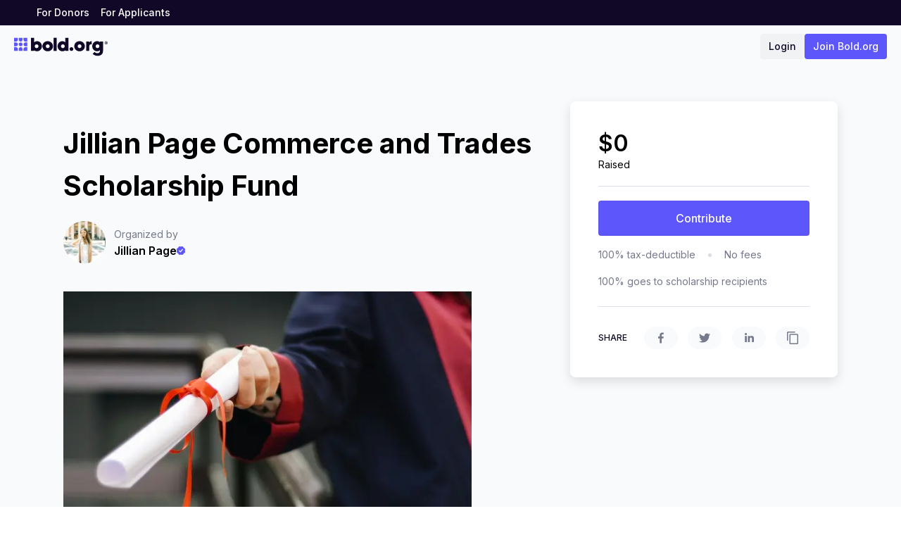

--- FILE ---
content_type: text/css; charset=utf-8
request_url: https://bold.org/_next/static/css/e39c0f6346c46771.css
body_size: 8061
content:
@charset "UTF-8";.FlipCard_container__bUOt1{display:grid;position:relative;grid-template-columns:20px;grid-template-rows:15px 15px;grid-template-areas:"top" "bottom";width:20px;height:20px;perspective-origin:50% 50%;perspective:300px;font-family:monospace}.FlipCard_staticCardTop__ija73{display:flex;position:relative;justify-content:center;width:100%;height:100%;grid-area:top;overflow:hidden}.FlipCard_staticCardTop__ija73>span{font-size:22px;line-height:15px;color:#ffff;transform:translateY(40%)}.FlipCard_staticCardBottom__rq09P{display:flex;position:relative;justify-content:center;width:100%;height:100%;grid-area:bottom;overflow:hidden}.FlipCard_staticCardBottom__rq09P>span{font-size:22px;color:#ffff;line-height:15px;transform:translateY(-60%)}.FlipCard_animatedCardFront__9aIVy{display:flex;position:absolute;justify-content:center;top:0;left:0;width:20px;height:15px;overflow:hidden;transform-origin:center bottom;backface-visibility:hidden;transform-style:preserve-3d;transform:rotateX(0deg)}.FlipCard_animatedCardFront__9aIVy>span{font-size:22px;line-height:15px;color:#ffff;transform:translateY(40%)}.FlipCard_animatedCardBack__r5QQH{display:flex;position:absolute;justify-content:center;top:15px;left:0;width:20px;height:15px;overflow:hidden;transform:rotateX(180deg);transform-origin:center top;backface-visibility:hidden}.FlipCard_animatedCardBack__r5QQH>span{font-size:22px;line-height:15px;color:#ffff;transform:translateY(-60%)}.Countdown_container__Vudqy{width:-moz-fit-content;width:fit-content}.Countdown_timeContainer__2eRHF{margin-left:0!important;display:flex;align-items:center}.Countdown_withMarginRight__xHLs9{margin-right:2px}.Countdown_customDigit__iHFfJ{padding:5px}.Countdown_separator__Zpj0N{padding-left:4px;padding-right:4px;font-size:22px;line-height:100%}.Countdown_labels__XQkFD{display:flex;margin-top:12px;justify-content:space-between;width:100%}.Countdown_labels__XQkFD>div{width:50px;font-weight:500;font-size:12px;line-height:15px;text-align:center;text-transform:uppercase;color:#76788c}.react-datepicker__month-read-view--down-arrow,.react-datepicker__month-year-read-view--down-arrow,.react-datepicker__navigation-icon:before,.react-datepicker__year-read-view--down-arrow{border-color:#ccc;border-style:solid;border-width:3px 3px 0 0;content:"";display:block;height:9px;position:absolute;top:6px;width:9px}.react-datepicker__sr-only{position:absolute;width:1px;height:1px;padding:0;margin:-1px;overflow:hidden;clip-path:inset(50%);white-space:nowrap;border:0}.react-datepicker-wrapper{display:inline-block;padding:0;border:0}.react-datepicker{font-family:Helvetica Neue,helvetica,arial,sans-serif;font-size:.8rem;background-color:#fff;color:#000;border:1px solid #aeaeae;border-radius:.3rem;display:inline-block;position:relative;line-height:normal}.react-datepicker--time-only .react-datepicker__time-container{border-left:0}.react-datepicker--time-only .react-datepicker__time,.react-datepicker--time-only .react-datepicker__time-box{border-bottom-left-radius:.3rem;border-bottom-right-radius:.3rem}.react-datepicker-popper{z-index:1;line-height:0}.react-datepicker-popper .react-datepicker__triangle{stroke:#aeaeae}.react-datepicker-popper[data-placement^=bottom] .react-datepicker__triangle{fill:#f0f0f0;color:#f0f0f0}.react-datepicker-popper[data-placement^=top] .react-datepicker__triangle{fill:#fff;color:#fff}.react-datepicker__header{text-align:center;background-color:#f0f0f0;border-bottom:1px solid #aeaeae;border-top-left-radius:.3rem;padding:8px 0;position:relative}.react-datepicker__header--time{padding-bottom:8px;padding-left:5px;padding-right:5px}.react-datepicker__header--time:not(.react-datepicker__header--time--only){border-top-left-radius:0}.react-datepicker__header:not(.react-datepicker__header--has-time-select){border-top-right-radius:.3rem}.react-datepicker__month-dropdown-container--scroll,.react-datepicker__month-dropdown-container--select,.react-datepicker__month-year-dropdown-container--scroll,.react-datepicker__month-year-dropdown-container--select,.react-datepicker__year-dropdown-container--scroll,.react-datepicker__year-dropdown-container--select{display:inline-block;margin:0 15px}.react-datepicker-time__header,.react-datepicker-year-header,.react-datepicker__current-month{margin-top:0;color:#000;font-weight:700;font-size:.944rem}h2.react-datepicker__current-month{padding:0;margin:0}.react-datepicker-time__header{text-overflow:ellipsis;white-space:nowrap;overflow:hidden}.react-datepicker__navigation{align-items:center;background:none;display:flex;justify-content:center;text-align:center;cursor:pointer;position:absolute;top:2px;padding:0;border:none;z-index:1;height:32px;width:32px;text-indent:-999em;overflow:hidden}.react-datepicker__navigation--previous{left:2px}.react-datepicker__navigation--next{right:2px}.react-datepicker__navigation--next--with-time:not(.react-datepicker__navigation--next--with-today-button){right:85px}.react-datepicker__navigation--years{position:relative;top:0;display:block;margin-left:auto;margin-right:auto}.react-datepicker__navigation--years-previous{top:4px}.react-datepicker__navigation--years-upcoming{top:-4px}.react-datepicker__navigation:hover :before{border-color:rgb(165.75,165.75,165.75)}.react-datepicker__navigation-icon{position:relative;top:-1px;font-size:20px;width:0}.react-datepicker__navigation-icon--next{left:-2px}.react-datepicker__navigation-icon--next:before{transform:rotate(45deg);left:-7px}.react-datepicker__navigation-icon--previous{right:-2px}.react-datepicker__navigation-icon--previous:before{transform:rotate(225deg);right:-7px}.react-datepicker__month-container{float:left}.react-datepicker__year{margin:.4rem;text-align:center}.react-datepicker__year-wrapper{display:flex;flex-wrap:wrap;max-width:180px}.react-datepicker__year .react-datepicker__year-text{display:inline-block;width:4rem;margin:2px}.react-datepicker__month{margin:.4rem;text-align:center}.react-datepicker__month .react-datepicker__month-text,.react-datepicker__month .react-datepicker__quarter-text{display:inline-block;width:4rem;margin:2px}.react-datepicker__input-time-container{clear:both;width:100%;float:left;margin:5px 0 10px 15px;text-align:left}.react-datepicker__input-time-container .react-datepicker-time__caption,.react-datepicker__input-time-container .react-datepicker-time__input-container{display:inline-block}.react-datepicker__input-time-container .react-datepicker-time__input-container .react-datepicker-time__input{display:inline-block;margin-left:10px}.react-datepicker__input-time-container .react-datepicker-time__input-container .react-datepicker-time__input input{width:auto}.react-datepicker__input-time-container .react-datepicker-time__input-container .react-datepicker-time__input input[type=time]::-webkit-inner-spin-button,.react-datepicker__input-time-container .react-datepicker-time__input-container .react-datepicker-time__input input[type=time]::-webkit-outer-spin-button{-webkit-appearance:none;margin:0}.react-datepicker__input-time-container .react-datepicker-time__input-container .react-datepicker-time__input input[type=time]{-moz-appearance:textfield}.react-datepicker__input-time-container .react-datepicker-time__input-container .react-datepicker-time__delimiter{margin-left:5px;display:inline-block}.react-datepicker__time-container{float:right;border-left:1px solid #aeaeae;width:85px}.react-datepicker__time-container--with-today-button{display:inline;border:1px solid #aeaeae;border-radius:.3rem;position:absolute;right:-87px;top:0}.react-datepicker__time-container .react-datepicker__time{position:relative;background:white;border-bottom-right-radius:.3rem}.react-datepicker__time-container .react-datepicker__time .react-datepicker__time-box{width:85px;overflow-x:hidden;margin:0 auto;text-align:center;border-bottom-right-radius:.3rem}.react-datepicker__time-container .react-datepicker__time .react-datepicker__time-box ul.react-datepicker__time-list{list-style:none;margin:0;height:calc(195px + 1.7rem / 2);overflow-y:scroll;padding-right:0;padding-left:0;width:100%;box-sizing:content-box}.react-datepicker__time-container .react-datepicker__time .react-datepicker__time-box ul.react-datepicker__time-list li.react-datepicker__time-list-item{height:30px;padding:5px 10px;white-space:nowrap}.react-datepicker__time-container .react-datepicker__time .react-datepicker__time-box ul.react-datepicker__time-list li.react-datepicker__time-list-item:hover{cursor:pointer;background-color:#f0f0f0}.react-datepicker__time-container .react-datepicker__time .react-datepicker__time-box ul.react-datepicker__time-list li.react-datepicker__time-list-item--selected{background-color:#216ba5;color:white;font-weight:700}.react-datepicker__time-container .react-datepicker__time .react-datepicker__time-box ul.react-datepicker__time-list li.react-datepicker__time-list-item--selected:hover{background-color:#216ba5}.react-datepicker__time-container .react-datepicker__time .react-datepicker__time-box ul.react-datepicker__time-list li.react-datepicker__time-list-item--disabled{color:#ccc}.react-datepicker__time-container .react-datepicker__time .react-datepicker__time-box ul.react-datepicker__time-list li.react-datepicker__time-list-item--disabled:hover{cursor:default;background-color:transparent}.react-datepicker__week-number{color:#ccc;display:inline-block;width:1.7rem;line-height:1.7rem;text-align:center;margin:.166rem}.react-datepicker__week-number.react-datepicker__week-number--clickable{cursor:pointer}.react-datepicker__week-number.react-datepicker__week-number--clickable:not(.react-datepicker__week-number--selected):hover{border-radius:.3rem;background-color:#f0f0f0}.react-datepicker__week-number--selected{border-radius:.3rem;background-color:#216ba5;color:#fff}.react-datepicker__week-number--selected:hover{background-color:rgb(28.75,93.2196969697,143.75)}.react-datepicker__day-names{text-align:center;white-space:nowrap;margin-bottom:-8px}.react-datepicker__week{white-space:nowrap}.react-datepicker__day,.react-datepicker__day-name,.react-datepicker__time-name{color:#000;display:inline-block;width:1.7rem;line-height:1.7rem;text-align:center;margin:.166rem}.react-datepicker__day--disabled,.react-datepicker__day-name--disabled,.react-datepicker__time-name--disabled{cursor:default;color:#ccc}.react-datepicker__day,.react-datepicker__month-text,.react-datepicker__quarter-text,.react-datepicker__year-text{cursor:pointer}.react-datepicker__day:not([aria-disabled=true]):hover,.react-datepicker__month-text:not([aria-disabled=true]):hover,.react-datepicker__quarter-text:not([aria-disabled=true]):hover,.react-datepicker__year-text:not([aria-disabled=true]):hover{border-radius:.3rem;background-color:#f0f0f0}.react-datepicker__day--today,.react-datepicker__month-text--today,.react-datepicker__quarter-text--today,.react-datepicker__year-text--today{font-weight:700}.react-datepicker__day--highlighted,.react-datepicker__month-text--highlighted,.react-datepicker__quarter-text--highlighted,.react-datepicker__year-text--highlighted{border-radius:.3rem;background-color:#3dcc4a;color:#fff}.react-datepicker__day--highlighted:not([aria-disabled=true]):hover,.react-datepicker__month-text--highlighted:not([aria-disabled=true]):hover,.react-datepicker__quarter-text--highlighted:not([aria-disabled=true]):hover,.react-datepicker__year-text--highlighted:not([aria-disabled=true]):hover{background-color:rgb(49.8551020408,189.6448979592,62.5632653061)}.react-datepicker__day--highlighted-custom-1,.react-datepicker__month-text--highlighted-custom-1,.react-datepicker__quarter-text--highlighted-custom-1,.react-datepicker__year-text--highlighted-custom-1{color:magenta}.react-datepicker__day--highlighted-custom-2,.react-datepicker__month-text--highlighted-custom-2,.react-datepicker__quarter-text--highlighted-custom-2,.react-datepicker__year-text--highlighted-custom-2{color:green}.react-datepicker__day--holidays,.react-datepicker__month-text--holidays,.react-datepicker__quarter-text--holidays,.react-datepicker__year-text--holidays{position:relative;border-radius:.3rem;background-color:#ff6803;color:#fff}.react-datepicker__day--holidays .overlay,.react-datepicker__month-text--holidays .overlay,.react-datepicker__quarter-text--holidays .overlay,.react-datepicker__year-text--holidays .overlay{position:absolute;bottom:100%;left:50%;transform:translateX(-50%);background-color:#333;color:#fff;padding:4px;border-radius:4px;white-space:nowrap;visibility:hidden;opacity:0;transition:visibility 0s,opacity .3s ease-in-out}.react-datepicker__day--holidays:not([aria-disabled=true]):hover,.react-datepicker__month-text--holidays:not([aria-disabled=true]):hover,.react-datepicker__quarter-text--holidays:not([aria-disabled=true]):hover,.react-datepicker__year-text--holidays:not([aria-disabled=true]):hover{background-color:rgb(207,82.9642857143,0)}.react-datepicker__day--holidays:hover .overlay,.react-datepicker__month-text--holidays:hover .overlay,.react-datepicker__quarter-text--holidays:hover .overlay,.react-datepicker__year-text--holidays:hover .overlay{visibility:visible;opacity:1}.react-datepicker__day--in-range,.react-datepicker__day--in-selecting-range,.react-datepicker__day--selected,.react-datepicker__month-text--in-range,.react-datepicker__month-text--in-selecting-range,.react-datepicker__month-text--selected,.react-datepicker__quarter-text--in-range,.react-datepicker__quarter-text--in-selecting-range,.react-datepicker__quarter-text--selected,.react-datepicker__year-text--in-range,.react-datepicker__year-text--in-selecting-range,.react-datepicker__year-text--selected{border-radius:.3rem;background-color:#216ba5;color:#fff}.react-datepicker__day--in-range:not([aria-disabled=true]):hover,.react-datepicker__day--in-selecting-range:not([aria-disabled=true]):hover,.react-datepicker__day--selected:not([aria-disabled=true]):hover,.react-datepicker__month-text--in-range:not([aria-disabled=true]):hover,.react-datepicker__month-text--in-selecting-range:not([aria-disabled=true]):hover,.react-datepicker__month-text--selected:not([aria-disabled=true]):hover,.react-datepicker__quarter-text--in-range:not([aria-disabled=true]):hover,.react-datepicker__quarter-text--in-selecting-range:not([aria-disabled=true]):hover,.react-datepicker__quarter-text--selected:not([aria-disabled=true]):hover,.react-datepicker__year-text--in-range:not([aria-disabled=true]):hover,.react-datepicker__year-text--in-selecting-range:not([aria-disabled=true]):hover,.react-datepicker__year-text--selected:not([aria-disabled=true]):hover{background-color:rgb(28.75,93.2196969697,143.75)}.react-datepicker__day--keyboard-selected,.react-datepicker__month-text--keyboard-selected,.react-datepicker__quarter-text--keyboard-selected,.react-datepicker__year-text--keyboard-selected{border-radius:.3rem;background-color:rgb(186.25,217.0833333333,241.25);color:rgb(0,0,0)}.react-datepicker__day--keyboard-selected:not([aria-disabled=true]):hover,.react-datepicker__month-text--keyboard-selected:not([aria-disabled=true]):hover,.react-datepicker__quarter-text--keyboard-selected:not([aria-disabled=true]):hover,.react-datepicker__year-text--keyboard-selected:not([aria-disabled=true]):hover{background-color:rgb(28.75,93.2196969697,143.75);color:#fff}.react-datepicker__day--in-selecting-range:not(.react-datepicker__day--in-range,.react-datepicker__month-text--in-range,.react-datepicker__quarter-text--in-range,.react-datepicker__year-text--in-range),.react-datepicker__month-text--in-selecting-range:not(.react-datepicker__day--in-range,.react-datepicker__month-text--in-range,.react-datepicker__quarter-text--in-range,.react-datepicker__year-text--in-range),.react-datepicker__quarter-text--in-selecting-range:not(.react-datepicker__day--in-range,.react-datepicker__month-text--in-range,.react-datepicker__quarter-text--in-range,.react-datepicker__year-text--in-range),.react-datepicker__year-text--in-selecting-range:not(.react-datepicker__day--in-range,.react-datepicker__month-text--in-range,.react-datepicker__quarter-text--in-range,.react-datepicker__year-text--in-range){background-color:rgba(33,107,165,.5)}.react-datepicker__month--selecting-range .react-datepicker__day--in-range:not(.react-datepicker__day--in-selecting-range,.react-datepicker__month-text--in-selecting-range,.react-datepicker__quarter-text--in-selecting-range,.react-datepicker__year-text--in-selecting-range),.react-datepicker__month--selecting-range .react-datepicker__month-text--in-range:not(.react-datepicker__day--in-selecting-range,.react-datepicker__month-text--in-selecting-range,.react-datepicker__quarter-text--in-selecting-range,.react-datepicker__year-text--in-selecting-range),.react-datepicker__month--selecting-range .react-datepicker__quarter-text--in-range:not(.react-datepicker__day--in-selecting-range,.react-datepicker__month-text--in-selecting-range,.react-datepicker__quarter-text--in-selecting-range,.react-datepicker__year-text--in-selecting-range),.react-datepicker__month--selecting-range .react-datepicker__year-text--in-range:not(.react-datepicker__day--in-selecting-range,.react-datepicker__month-text--in-selecting-range,.react-datepicker__quarter-text--in-selecting-range,.react-datepicker__year-text--in-selecting-range),.react-datepicker__year--selecting-range .react-datepicker__day--in-range:not(.react-datepicker__day--in-selecting-range,.react-datepicker__month-text--in-selecting-range,.react-datepicker__quarter-text--in-selecting-range,.react-datepicker__year-text--in-selecting-range),.react-datepicker__year--selecting-range .react-datepicker__month-text--in-range:not(.react-datepicker__day--in-selecting-range,.react-datepicker__month-text--in-selecting-range,.react-datepicker__quarter-text--in-selecting-range,.react-datepicker__year-text--in-selecting-range),.react-datepicker__year--selecting-range .react-datepicker__quarter-text--in-range:not(.react-datepicker__day--in-selecting-range,.react-datepicker__month-text--in-selecting-range,.react-datepicker__quarter-text--in-selecting-range,.react-datepicker__year-text--in-selecting-range),.react-datepicker__year--selecting-range .react-datepicker__year-text--in-range:not(.react-datepicker__day--in-selecting-range,.react-datepicker__month-text--in-selecting-range,.react-datepicker__quarter-text--in-selecting-range,.react-datepicker__year-text--in-selecting-range){background-color:#f0f0f0;color:#000}.react-datepicker__day--disabled,.react-datepicker__month-text--disabled,.react-datepicker__quarter-text--disabled,.react-datepicker__year-text--disabled{cursor:default;color:#ccc}.react-datepicker__day--disabled .overlay,.react-datepicker__month-text--disabled .overlay,.react-datepicker__quarter-text--disabled .overlay,.react-datepicker__year-text--disabled .overlay{position:absolute;bottom:70%;left:50%;transform:translateX(-50%);background-color:#333;color:#fff;padding:4px;border-radius:4px;white-space:nowrap;visibility:hidden;opacity:0;transition:visibility 0s,opacity .3s ease-in-out}.react-datepicker__input-container{position:relative;display:inline-block;width:100%}.react-datepicker__input-container .react-datepicker__calendar-icon{position:absolute;padding:.5rem;box-sizing:content-box}.react-datepicker__view-calendar-icon input{padding:6px 10px 5px 25px}.react-datepicker__month-read-view,.react-datepicker__month-year-read-view,.react-datepicker__year-read-view{border:1px solid transparent;border-radius:.3rem;position:relative}.react-datepicker__month-read-view:hover,.react-datepicker__month-year-read-view:hover,.react-datepicker__year-read-view:hover{cursor:pointer}.react-datepicker__month-read-view:hover .react-datepicker__month-read-view--down-arrow,.react-datepicker__month-read-view:hover .react-datepicker__year-read-view--down-arrow,.react-datepicker__month-year-read-view:hover .react-datepicker__month-read-view--down-arrow,.react-datepicker__month-year-read-view:hover .react-datepicker__year-read-view--down-arrow,.react-datepicker__year-read-view:hover .react-datepicker__month-read-view--down-arrow,.react-datepicker__year-read-view:hover .react-datepicker__year-read-view--down-arrow{border-top-color:rgb(178.5,178.5,178.5)}.react-datepicker__month-read-view--down-arrow,.react-datepicker__month-year-read-view--down-arrow,.react-datepicker__year-read-view--down-arrow{transform:rotate(135deg);right:-16px;top:0}.react-datepicker__month-dropdown,.react-datepicker__month-year-dropdown,.react-datepicker__year-dropdown{background-color:#f0f0f0;position:absolute;width:50%;left:25%;top:30px;z-index:1;text-align:center;border-radius:.3rem;border:1px solid #aeaeae}.react-datepicker__month-dropdown:hover,.react-datepicker__month-year-dropdown:hover,.react-datepicker__year-dropdown:hover{cursor:pointer}.react-datepicker__month-dropdown--scrollable,.react-datepicker__month-year-dropdown--scrollable,.react-datepicker__year-dropdown--scrollable{height:150px;overflow-y:scroll}.react-datepicker__month-option,.react-datepicker__month-year-option,.react-datepicker__year-option{line-height:20px;width:100%;display:block;margin-left:auto;margin-right:auto}.react-datepicker__month-option:first-of-type,.react-datepicker__month-year-option:first-of-type,.react-datepicker__year-option:first-of-type{border-top-left-radius:.3rem;border-top-right-radius:.3rem}.react-datepicker__month-option:last-of-type,.react-datepicker__month-year-option:last-of-type,.react-datepicker__year-option:last-of-type{-webkit-user-select:none;-moz-user-select:none;user-select:none;border-bottom-left-radius:.3rem;border-bottom-right-radius:.3rem}.react-datepicker__month-option:hover,.react-datepicker__month-year-option:hover,.react-datepicker__year-option:hover{background-color:#ccc}.react-datepicker__month-option:hover .react-datepicker__navigation--years-upcoming,.react-datepicker__month-year-option:hover .react-datepicker__navigation--years-upcoming,.react-datepicker__year-option:hover .react-datepicker__navigation--years-upcoming{border-bottom-color:rgb(178.5,178.5,178.5)}.react-datepicker__month-option:hover .react-datepicker__navigation--years-previous,.react-datepicker__month-year-option:hover .react-datepicker__navigation--years-previous,.react-datepicker__year-option:hover .react-datepicker__navigation--years-previous{border-top-color:rgb(178.5,178.5,178.5)}.react-datepicker__month-option--selected,.react-datepicker__month-year-option--selected,.react-datepicker__year-option--selected{position:absolute;left:15px}.react-datepicker__close-icon{cursor:pointer;background-color:transparent;border:0;outline:0;padding:0 6px 0 0;position:absolute;top:0;right:0;height:100%;display:table-cell;vertical-align:middle}.react-datepicker__close-icon:after{cursor:pointer;background-color:#216ba5;color:#fff;border-radius:50%;height:16px;width:16px;padding:2px;font-size:12px;line-height:1;text-align:center;display:table-cell;vertical-align:middle;content:"×"}.react-datepicker__close-icon--disabled{cursor:default}.react-datepicker__close-icon--disabled:after{cursor:default;background-color:#ccc}.react-datepicker__today-button{background:#f0f0f0;border-top:1px solid #aeaeae;cursor:pointer;text-align:center;font-weight:700;padding:5px 0;clear:left}.react-datepicker__portal{position:fixed;width:100vw;height:100vh;background-color:rgba(0,0,0,.8);left:0;top:0;justify-content:center;align-items:center;display:flex;z-index:2147483647}.react-datepicker__portal .react-datepicker__day,.react-datepicker__portal .react-datepicker__day-name,.react-datepicker__portal .react-datepicker__time-name{width:3rem;line-height:3rem}@media (max-height:550px),(max-width:400px){.react-datepicker__portal .react-datepicker__day,.react-datepicker__portal .react-datepicker__day-name,.react-datepicker__portal .react-datepicker__time-name{width:2rem;line-height:2rem}}.react-datepicker__portal .react-datepicker-time__header,.react-datepicker__portal .react-datepicker__current-month{font-size:1.44rem}.react-datepicker__children-container{width:13.8rem;margin:.4rem;padding-right:.2rem;padding-left:.2rem;height:auto}.react-datepicker__aria-live{position:absolute;clip-path:circle(0);border:0;height:1px;margin:-1px;overflow:hidden;padding:0;width:1px;white-space:nowrap}.react-datepicker__calendar-icon{width:1em;height:1em;vertical-align:-.125em}.DateInput_container__LWHxj{width:600px;display:flex;gap:20px}@media (max-width:700px){.DateInput_container__LWHxj{width:100%;flex-direction:column;min-width:280px}}.Select_container__gSWps{width:600px}.Select_createLabel___yNlU{font-weight:500;font-size:14px;line-height:100%;color:#76788c}.Select_createLabel___yNlU>span{display:block;font-weight:600;font-size:18px;line-height:21px;margin-top:8px;color:#100826}@media (max-width:767px){.Select_container__gSWps{width:100%;max-width:600px;min-width:250px}}.ProgressBar_container__zrqVN{font-size:14px;line-height:17px;display:flex;flex-direction:column;padding-bottom:20px;max-width:100%}.ProgressBar_container__zrqVN>div:first-child{display:flex;justify-content:space-between;padding-bottom:8px;align-items:center}.ProgressBar_container__zrqVN>div:first-child:empty{display:none}.ProgressBar_container__zrqVN>div:first-child>span:first-child{text-overflow:ellipsis;white-space:nowrap;overflow:hidden}.ProgressBar_container__zrqVN>div:first-child>span:nth-child(2){font-weight:600;font-size:16px;line-height:24px;color:#100826;margin-left:10px}.ProgressBar_progress__cGOfW{width:100%;max-width:100%;height:7px;background:#e8e9ed;border-radius:7px}.ProgressBar_progress__cGOfW>div{height:7px;background:rgba(93,87,251,.5);border-radius:9px}.ProgressBar_animatedProgress__7K5GI{background:linear-gradient(90deg,rgba(24,171,26,.2) 16%,rgba(24,171,26,.1) 32%,rgba(24,171,26,.3) 48%,rgba(24,171,26,.2) 64%,rgba(24,171,26,.1) 80%,rgba(24,171,26,.3));background-size:800% 800%;animation:ProgressBar_animated-progress__5zE_X 7s ease infinite}@keyframes ProgressBar_animated-progress__5zE_X{0%{background-position:0 50%}50%{background-position:100% 50%}to{background-position:0 50%}}.Switch_container__UqQrg{border-radius:100px;display:flex;align-items:center;justify-content:center;max-width:100%;background-color:#f0f1f5;box-shadow:0 1px 3px rgba(0,0,0,.05),0 1px 5px rgba(0,0,0,.04)}.Switch_container__UqQrg>*{background-color:#f0f1f5;border-radius:100px;flex:1;border:none;box-shadow:0 1px 3px rgba(0,0,0,.05),0 4;font-weight:500;font-size:14px;line-height:100%;padding:0}.Switch_dark__LCbsI{background:#1a0359}.Switch_dark__LCbsI>*{color:#fff}.Switch_dark__LCbsI>.Switch_active__mmgLj,.Switch_dark__LCbsI>:not(.Switch_active__mmgLj):hover{background-color:#5d57fb}.Switch_light__sgzfD>*{color:#100826}.Switch_light__sgzfD>.Switch_active__mmgLj,.Switch_light__sgzfD>:not(.Switch_active__mmgLj):hover{color:#5d57fb;background-color:#fff}.Switch_large__QO0nG{width:400px;height:45px;padding-left:7px;padding-right:7px}.Switch_large__QO0nG>*{height:38px;line-height:38px}.Switch_small__yNKzQ{width:188px;height:36px;padding-left:4px;padding-right:4px}.Switch_small__yNKzQ>*{height:28px;line-height:28px}.Switch_medium__EkYuq{width:230px;height:36px;padding-left:4px;padding-right:4px}.Switch_medium__EkYuq>*{height:28px;line-height:28px}.Switch_black__0tO2J{background:#000}.Switch_black__0tO2J>*{color:#fff}.Switch_black__0tO2J>.Switch_active__mmgLj{background-color:#fff!important;color:#000!important}.Switch_black__0tO2J>:not(.Switch_active__mmgLj):hover{background-color:#fff!important;color:#000!important;opacity:1}.Switch_allBlack__FpBB7{background:#100826}.Switch_allBlack__FpBB7>*{color:#fff!important}.Switch_allBlack__FpBB7>.Switch_active__mmgLj{background-color:hsla(0,0%,100%,.2);color:hsla(0,0%,100%,.7)!important}.Switch_allBlack__FpBB7>a:nth-of-type(2){min-width:116px}.Switch_gray__irhNa{background:#1a1a1a}.Switch_gray__irhNa>*{color:#fff!important}.Switch_gray__irhNa>.Switch_active__mmgLj{background-color:hsla(0,0%,100%,.2);color:hsla(0,0%,100%,.7)!important}.Switch_gray__irhNa>a:nth-of-type(2){min-width:116px}@media (max-width:700px){.Switch_large__QO0nG{width:360px}}.Picture_avatar__OYtB2{border-radius:50%;margin-right:12px;-o-object-fit:cover;object-fit:cover;display:flex}.Picture_avatarShowHover__M3k4j:hover{opacity:.8}.Picture_scholarshipImage__Annao{display:block;width:100%;height:510px;-o-object-fit:cover;object-fit:cover}@media (max-width:1439px){.Picture_scholarshipImage__Annao{height:auto}}@media (max-width:700px){.Picture_scholarshipImage__Annao{height:100%}}.yarl__fullsize{height:100%;width:100%}.yarl__relative{position:relative}.yarl__portal{bottom:0;left:0;opacity:0;overflow:hidden;position:fixed;right:0;top:0;transition:opacity var(--yarl__fade_animation_duration,.25s) var(--yarl__fade_animation_timing_function,ease);z-index:var(--yarl__portal_zindex,9999)}.yarl__portal_open{opacity:1}.yarl__container{background-color:var(--yarl__container_background_color,var(--yarl__color_backdrop,#000));bottom:0;left:0;outline:none;overflow:hidden;overscroll-behavior:var(--yarl__controller_overscroll_behavior,contain);position:absolute;right:0;top:0;touch-action:var(--yarl__controller_touch_action,none);-webkit-user-select:none;-moz-user-select:none;user-select:none}.yarl__carousel{align-content:center;align-items:stretch;display:flex;flex:0 0 auto;height:100%;justify-content:center;opacity:var(--yarl__pull_opacity,1);transform:translate(var(--yarl__swipe_offset,0),var(--yarl__pull_offset,0));width:calc(100% + (var(--yarl__carousel_slides_count) - 1)*(100% + var(--yarl__carousel_spacing_px, 0)*1px + var(--yarl__carousel_spacing_percent, 0)*1%))}.yarl__carousel_with_slides{-moz-column-gap:calc(var(--yarl__carousel_spacing_px, 0)*1px + 100/(var(--yarl__carousel_slides_count)*100 + (var(--yarl__carousel_slides_count) - 1)*var(--yarl__carousel_spacing_percent, 0))*var(--yarl__carousel_spacing_percent, 0)*1%);column-gap:calc(var(--yarl__carousel_spacing_px, 0)*1px + 100/(var(--yarl__carousel_slides_count)*100 + (var(--yarl__carousel_slides_count) - 1)*var(--yarl__carousel_spacing_percent, 0))*var(--yarl__carousel_spacing_percent, 0)*1%)}.yarl__flex_center{align-content:center;align-items:center;display:flex;justify-content:center}.yarl__slide{flex:1;overflow:hidden;padding:calc(var(--yarl__carousel_padding_px, 0)*1px + 100/(var(--yarl__carousel_slides_count)*100 + (var(--yarl__carousel_slides_count) - 1)*var(--yarl__carousel_spacing_percent, 0))*var(--yarl__carousel_padding_percent, 0)*1%);position:relative}[dir=rtl] .yarl__slide{--yarl__direction:-1}.yarl__slide_image{max-height:100%;max-width:100%;-o-object-fit:contain;object-fit:contain;touch-action:var(--yarl__controller_touch_action,none);-moz-user-select:none;user-select:none;-webkit-user-select:none;-webkit-touch-callout:none}.yarl__slide_image_cover{height:100%;-o-object-fit:cover;object-fit:cover;width:100%}.yarl__slide_image_loading{opacity:0}@media screen and (min-width:800px){.yarl__slide_wrapper:not(.yarl__slide_wrapper_interactive) .yarl__slide_image{-webkit-backface-visibility:hidden;-webkit-transform:translateZ(0);-webkit-transform-style:preserve-3d}}.yarl__slide_placeholder{left:50%;line-height:0;position:absolute;top:50%;transform:translateX(-50%) translateY(-50%)}.yarl__slide_loading{animation:yarl__delayed_fadein 1s linear;color:var(--yarl__slide_icon_loading_color,var(--yarl__color_button,hsla(0,0%,100%,.8)))}.yarl__slide_loading line{animation:yarl__stroke_opacity 1s linear infinite}.yarl__slide_loading line:first-of-type{animation-delay:-1.875s}.yarl__slide_loading line:nth-of-type(2){animation-delay:-1.75s}.yarl__slide_loading line:nth-of-type(3){animation-delay:-1.625s}.yarl__slide_loading line:nth-of-type(4){animation-delay:-1.5s}.yarl__slide_loading line:nth-of-type(5){animation-delay:-1.375s}.yarl__slide_loading line:nth-of-type(6){animation-delay:-1.25s}.yarl__slide_loading line:nth-of-type(7){animation-delay:-1.125s}.yarl__slide_loading line:nth-of-type(8){animation-delay:-1s}.yarl__slide_error{color:var(--yarl__slide_icon_error_color,red);height:var(--yarl__slide_icon_error_size,48px);width:var(--yarl__slide_icon_error_size,48px)}@media (prefers-reduced-motion){.yarl__portal,.yarl__slide{transition:unset}.yarl__slide_loading,.yarl__slide_loading line{animation:unset}}.yarl__toolbar{bottom:auto;display:flex;justify-content:flex-end;left:auto;padding:var(--yarl__toolbar_padding,8px);position:absolute;right:0;top:0}[dir=rtl] .yarl__toolbar{bottom:auto;left:0;right:auto;top:0}.yarl__icon{height:var(--yarl__icon_size,32px);width:var(--yarl__icon_size,32px)}.yarl__button{-webkit-appearance:none;-moz-appearance:none;appearance:none;background-color:var(--yarl__button_background_color,transparent);border:var(--yarl__button_border,0);color:var(--yarl__color_button,hsla(0,0%,100%,.8));cursor:pointer;filter:var(--yarl__button_filter,drop-shadow(2px 2px 2px rgba(0,0,0,.8)));line-height:0;margin:var(--yarl__button_margin,0);outline:none;padding:var(--yarl__button_padding,8px);-webkit-tap-highlight-color:transparent}.yarl__button:focus{color:var(--yarl__color_button_active,#fff)}.yarl__button:focus:not(:focus-visible){color:var(--yarl__color_button,hsla(0,0%,100%,.8))}.yarl__button:focus-visible{color:var(--yarl__color_button_active,#fff)}@media (hover:hover){.yarl__button:focus-visible:hover,.yarl__button:focus:hover,.yarl__button:hover{color:var(--yarl__color_button_active,#fff)}}.yarl__button:disabled{color:var(--yarl__color_button_disabled,hsla(0,0%,100%,.4));cursor:default}.yarl__navigation_next,.yarl__navigation_prev{padding:var(--yarl__navigation_button_padding,24px 16px);position:absolute;top:50%;transform:translateY(-50%)}.yarl__navigation_prev{left:0}[dir=rtl] .yarl__navigation_prev{left:unset;right:0;transform:translateY(-50%) rotate(180deg)}.yarl__navigation_next{right:0}[dir=rtl] .yarl__navigation_next{left:0;right:unset;transform:translateY(-50%) rotate(180deg)}.yarl__no_scroll{height:100%;overflow:hidden;overscroll-behavior:none}@keyframes yarl__delayed_fadein{0%{opacity:0}80%{opacity:0}to{opacity:1}}@keyframes yarl__stroke_opacity{0%{stroke-opacity:1}to{stroke-opacity:.125}}.TextArea_textarea__LCHzb{margin-top:20px;border-radius:4px;height:240px;padding:15px;background:#fff;border:1px solid rgba(0,0,0,.1);font-size:18px;line-height:18px;width:600px;font-family:inherit}@media (max-width:800px){.TextArea_textarea__LCHzb{width:100%}}@media (max-width:375px){.TextArea_textarea__LCHzb{height:120px}}.SwitchCheckBox_container___LYxz{display:flex}.SwitchCheckBox_label__QXlBA{font-style:normal;font-weight:400;font-size:14px;line-height:142%;color:#100826;margin-left:15px}.SwitchCheckBox_container___LYxz:hover{cursor:pointer}.RadioButtonGroup_container__Xcvjg{display:flex}.RadioButtonGroup_radioButton__PwzjB input[type=radio]{opacity:0;position:fixed;width:0}.RadioButtonGroup_radioButtonChecked__0y8z2{background:#f5f7fa!important;color:#5d57fb!important}.RadioButtonGroup_radioButton__PwzjB{display:flex;flex-direction:row;justify-content:center;align-items:center;padding:9px 16px;gap:8px;border:1px solid #dcdde5;flex:none;order:0;flex-grow:0;font-weight:400;font-size:14px;line-height:18px;background:#fff;color:#100826;height:36px}.RadioButtonGroup_radioButton__PwzjB:first-child{border-radius:4px 0 0 4px}.RadioButtonGroup_radioButton__PwzjB:not(:first-child){border-width:1px 1px 1px 0}.RadioButtonGroup_radioButton__PwzjB:not(:first-child):not(:last-child){border-radius:0}.RadioButtonGroup_radioButton__PwzjB:last-child{border-radius:0 4px 4px 0}@media (max-width:1023px){.RadioButtonGroup_container__Xcvjg{margin:10px 0}}.CheckBox_checkBox__EFBh7{width:16px;height:16px;min-width:16px;min-height:16px;margin-right:12px}.CheckBox_checkboxLabel__7_8H6{display:flex;align-items:center;line-height:16px;padding:8px}.CheckBox_checkboxLabel__7_8H6:hover{cursor:pointer;background:#f5f7fa}.Pagination_container__ltyVJ{justify-content:center;align-items:center;display:flex;margin-top:40px;max-width:680px;width:100%;margin-left:auto;margin-right:auto}.Pagination_container__ltyVJ a,.Pagination_container__ltyVJ button{display:flex!important;align-items:center!important;font-weight:400;white-space:nowrap;-webkit-user-select:none;-moz-user-select:none;user-select:none;text-decoration:none}.Pagination_container__ltyVJ>:last-child{margin-right:0!important}.Pagination_container__ltyVJ a svg>path,.Pagination_container__ltyVJ button svg>path{stroke:white}.Pagination_container__ltyVJ a.Pagination_prev__jWozL svg>path,.Pagination_container__ltyVJ button.Pagination_prev__jWozL svg>path{stroke:#100826}.Pagination_container__ltyVJ a:not(.Pagination_prev__jWozL) svg,.Pagination_container__ltyVJ button:not(.Pagination_prev__jWozL) svg{margin-left:6px}.Pagination_prev__jWozL{min-height:50px;margin-right:55px;color:initial}.Pagination_pages__J5MRF{margin-right:8px;color:initial}.Pagination_pages__J5MRF,.Pagination_prev__jWozL{background-color:white}.Pagination_prev__jWozL>svg{margin-right:6px}.Pagination_ellipsis__oPHjU{margin-right:8px;color:#9597a6;font-size:18px;line-height:100%}.Pagination_selected__ebyyH{border:1px solid #5d57fb}.Pagination_buttonPageOneContainer__wjYWn{width:100%;padding:0 20px;display:flex;align-items:center;flex-direction:column;justify-content:center}.Pagination_buttonPageOne__RxoGF{width:400px;max-width:100%;border-radius:8px;font-weight:600!important;font-size:16px;line-height:24px;height:48px;justify-content:center}.Pagination_hint__JMZU0{text-align:center;font-weight:400;font-size:14px;line-height:130.5%;color:#76788c;margin-top:12px}.Pagination_buttonText__tn8S7{display:block}.Pagination_lastButton__Tpo6L{margin-right:55px}@media (max-width:767px){.Pagination_pages__J5MRF{padding-left:12px;padding-right:12px}.Pagination_prev__jWozL{margin-right:8px}.Pagination_prev__jWozL>svg{margin-right:0}.Pagination_buttonText__tn8S7{display:none}.Pagination_lastButton__Tpo6L{margin-right:8px}}.ShareButtons_share__3mE3s{height:32px;display:flex}.ShareButtons_share__3mE3s>div:first-child{font-weight:500;font-size:12px;line-height:32px;text-transform:uppercase;color:#100826;margin-right:24px}.ShareButtons_buttons__lhn8R{flex:1;display:flex;justify-content:space-between}.ShareButtons_buttons__lhn8R>button{width:48px;height:32px;background-color:#f9fafb!important;border-radius:52px;overflow:hidden;display:flex;justify-content:center}.ShareButtons_buttons__lhn8R>button:hover{background-color:#e8e9ed!important}.ShareButtons_buttons__lhn8R>button circle{fill:rgba(0,0,0,0)}.ShareButtons_buttons__lhn8R>button path{fill:#76788c}.ShareButtons_copy__BTg1c{border:none;padding:0;font:inherit;color:inherit;cursor:pointer;display:flex;align-items:center;justify-content:center}.SocialShareModal_overlay__TyIQ7{left:0;top:0;position:fixed;width:100%;height:100%;z-index:1000;background:rgba(0,0,0,.6)}.SocialShareModal_modal__svzBB{background-color:#fff;width:520px;position:absolute;left:50%;top:50%;transform:translate(-50%,-50%);padding:0;margin:0;max-width:100%;border-radius:4px;max-height:100%;overflow-y:auto}.SocialShareModal_container__gsNhe{position:relative;padding:40px 60px}.SocialShareModal_close__2nLYb{position:absolute;right:20px;top:20px;padding:0;border:none;background:none;height:18px;overflow:hidden}.SocialShareModal_close__2nLYb svg{width:18px;height:18px;min-width:18px;min-height:18px}.SocialShareModal_close__2nLYb path{fill:#76788c}.SocialShareModal_content__NnD4v{text-align:center}.SocialShareModal_content__NnD4v>h2{font-weight:600;font-size:22px;line-height:125%;text-transform:uppercase;color:#100826;margin:0 18px 8px 0}.SocialShareModal_content__NnD4v>p{font-size:16px;line-height:24px;color:#76788c;margin-top:0;margin-bottom:16px}.SocialShareModal_buttons__oXCm0{display:flex;justify-content:space-between}.SocialShareModal_buttons__oXCm0>button{width:120px;height:120px;display:flex;align-items:center;justify-content:center;flex-direction:column}.SocialShareModal_buttons__oXCm0>button>span{font-weight:500;font-size:14px;line-height:100%;color:#100826;margin-top:12px}.SocialShareModal_buttons__oXCm0>button:hover{background-color:#f5f7fa!important;border-radius:8px}.SocialShareModal_divider__CSJ0s{height:1px;width:100%;background-color:#e8e9ed;margin-top:30px;margin-bottom:19px}.SocialShareModal_copyBox__AEJcC{cursor:pointer;background-color:#f5f6fa;border-radius:8px;padding:20px 30px;display:flex;align-items:center;justify-content:space-between;width:100%}.SocialShareModal_copyBox__AEJcC>div:first-child{font-size:18px;line-height:20px;color:#5d57fb;text-overflow:ellipsis;white-space:nowrap;overflow:hidden;margin-right:20px}.SocialShareModal_copyBox__AEJcC svg{min-width:18px;min-height:18px}@media (max-width:700px){.SocialShareModal_container__gsNhe{padding:20px}}.Breadcrumb_back__j2a5f{background:#fff;color:#100826;box-shadow:0 1px 3px rgba(0,0,0,.05),0 1px 5px rgba(0,0,0,.04);border:1px solid #f0f1f5;border-radius:4px;padding:9px 12px;width:80px;text-decoration:none;font-size:12px;line-height:14px;text-transform:uppercase;display:flex;align-items:center;cursor:pointer;margin-right:20px}.Breadcrumb_back__j2a5f>svg{width:14px;height:14px;margin-right:4px}.Breadcrumb_header__JV8qr{display:flex;flex-wrap:nowrap;overflow-x:auto;white-space:nowrap}.Breadcrumb_breadcrumb__ZNWhA{line-height:30px;font-size:14px;display:flex;align-items:center;color:#6d7b8c}.Breadcrumb_breadcrumb__ZNWhA:empty{display:none}.Breadcrumb_breadcrumb__ZNWhA>svg{margin-left:4px;margin-right:4px}.Breadcrumb_breadcrumb__ZNWhA>span.Breadcrumb_parent__x_ReW{color:#100826}.Breadcrumb_breadcrumb__ZNWhA>span.Breadcrumb_parent__x_ReW>a{color:inherit;text-decoration:none;line-height:20px}.Breadcrumb_breadcrumb__ZNWhA>span.Breadcrumb_parent__x_ReW>a:hover{text-decoration:underline}.Breadcrumb_breadcrumb__ZNWhA>span.Breadcrumb_parent__x_ReW>a:visited{color:inherit}:root{--rt-color-white:#fff;--rt-color-dark:#222;--rt-color-success:#8dc572;--rt-color-error:#be6464;--rt-color-warning:#f0ad4e;--rt-color-info:#337ab7;--rt-opacity:0.9;--rt-transition-show-delay:0.15s;--rt-transition-closing-delay:0.15s;--rt-arrow-size:8px}.core-styles-module_tooltip__3vRRp{left:0;opacity:0;pointer-events:none;position:absolute;top:0;will-change:opacity}.core-styles-module_fixed__pcSol{position:fixed}.core-styles-module_arrow__cvMwQ{background:inherit;position:absolute;z-index:-1}.core-styles-module_noArrow__xock6{display:none}.core-styles-module_clickable__ZuTTB{pointer-events:auto}.core-styles-module_show__Nt9eE{opacity:var(--rt-opacity);transition:opacity var(--rt-transition-show-delay) ease-out}.core-styles-module_closing__sGnxF{opacity:0;transition:opacity var(--rt-transition-closing-delay) ease-in}.styles-module_tooltip__mnnfp{border-radius:3px;font-size:90%;padding:8px 16px;width:-webkit-max-content;width:max-content}.styles-module_arrow__K0L3T{height:var(--rt-arrow-size);width:var(--rt-arrow-size)}[class*=react-tooltip__place-top]>.styles-module_arrow__K0L3T{transform:rotate(45deg)}[class*=react-tooltip__place-right]>.styles-module_arrow__K0L3T{transform:rotate(135deg)}[class*=react-tooltip__place-bottom]>.styles-module_arrow__K0L3T{transform:rotate(225deg)}[class*=react-tooltip__place-left]>.styles-module_arrow__K0L3T{transform:rotate(315deg)}.styles-module_dark__xNqje{background:var(--rt-color-dark);color:var(--rt-color-white)}.styles-module_light__Z6W-X{background-color:var(--rt-color-white);color:var(--rt-color-dark)}.styles-module_success__A2AKt{background-color:var(--rt-color-success);color:var(--rt-color-white)}.styles-module_warning__SCK0X{background-color:var(--rt-color-warning);color:var(--rt-color-white)}.styles-module_error__JvumD{background-color:var(--rt-color-error);color:var(--rt-color-white)}.styles-module_info__BWdHW{background-color:var(--rt-color-info);color:var(--rt-color-white)}

--- FILE ---
content_type: application/javascript; charset=utf-8
request_url: https://bold.org/_next/static/chunks/9038-da7f2d1b60161291.js
body_size: 40091
content:
(self.webpackChunk_N_E=self.webpackChunk_N_E||[]).push([[9038],{3280:(e,t,l)=>{"use strict";l.r(t),l.d(t,{DateInput:()=>d});var s=l(34268),a=l(30192),r=l(54210),n=l(6038),i=l(12466),o=l(67280),c=l(87680);let d=e=>{let{onChange:t,value:l,defaultValue:d,numberOfOptions:x,startRange:m,autofocus:u,onKeyDown:h,reverseYears:p,monthFirst:g=!0,styles:f={},containerClassName:b,...j}=e,[v,N]=(0,a.useState)(!1),[y,w]=(0,a.useState)(!1),[C,_]=(0,a.useState)(!1),[k,S,A]=(d&&(""===l||"--"===l)?d:l).substring(0,10).split("-"),[F,L]=(0,a.useState)(A||""),[P,E]=(0,a.useState)(S||""),[I,D]=(0,a.useState)(k||""),T=()=>{let e=[];for(let t=0;t<x;t++)e.push({label:m+x-t,value:(m+x-t).toString()});return e},O=p?T().reverse():T(),B=()=>(0,s.jsx)(r.Ay,{placeholder:"Month",onChange:e=>E((null==e?void 0:e.value)||""),menuIsOpen:y,onMenuOpen:()=>w(!0),onMenuClose:()=>w(!1),onKeyDown:e=>h&&h(e,y),isSearchable:!0,theme:i.O,styles:{...i.R,...f,container:e=>({...e,flex:1.25})},options:o.KR,value:o.KR.find(e=>{let{value:t}=e;return t===P}),menuPlacement:"bottom",...j});return(0,a.useEffect)(()=>{let e="".concat(I,"-").concat(P,"-").concat(F);l!==e&&t(e)},[F,P,I,t,l]),(0,s.jsxs)("div",{className:(0,c.cn)(n.container,b),children:[g&&B(),(0,s.jsx)(r.Ay,{autoFocus:u,placeholder:"Day",onChange:e=>L((null==e?void 0:e.value)||""),menuIsOpen:v,onMenuOpen:()=>N(!0),onMenuClose:()=>N(!1),onKeyDown:e=>h&&h(e,v),isSearchable:!0,theme:i.O,styles:{...i.R,...f,container:e=>({...e,flex:.75})},options:o.qn,value:o.qn.find(e=>{let{value:t}=e;return t===F}),menuPlacement:"bottom",...j}),!g&&B(),(0,s.jsx)(r.Ay,{placeholder:"Year",onChange:e=>D((null==e?void 0:e.value)||""),menuIsOpen:C,onMenuOpen:()=>_(!0),onMenuClose:()=>_(!1),onKeyDown:e=>h&&h(e,C),isSearchable:!0,theme:i.O,styles:{...i.R,...f,container:e=>({...e,flex:1})},options:O,value:O.find(e=>{let{value:t}=e;return t===I}),menuPlacement:"bottom",...j})]})}},3332:e=>{e.exports={reactDatePickerContainer:"DatePicker_reactDatePickerContainer__yUfEb",datePicker:"DatePicker_datePicker__M5UEN",dayContainer:"DatePicker_dayContainer__eyIQS",day:"DatePicker_day__l7onO",startDate:"DatePicker_startDate__sOz__",customHeader:"DatePicker_customHeader__MY5KO",changeMonthContainer:"DatePicker_changeMonthContainer__sjDi0",arrowButton:"DatePicker_arrowButton__1YXYE"}},3592:(e,t,l)=>{"use strict";l.r(t),l.d(t,{Tooltip:()=>i});var s=l(34268),a=l(30192),r=l(69803);l(61018);var n=l(87680);let i=e=>{let{tooltip:t,children:l,dataFor:i="",className:o="",tooltipClassName:c="",isHtmlContent:d=!1,...x}=e,[m,u]=(0,a.useState)(!1);return(0,a.useEffect)(()=>{u(!0)},[]),(0,s.jsxs)(s.Fragment,{children:[(0,s.jsx)("div",{"data-tooltip-id":i,"data-tooltip-content":t,"data-tooltip-html":d?t:null,className:o,children:l}),m&&(0,s.jsx)(r.m_,{className:(0,n.cn)("flex max-w-[250px] items-center rounded bg-black p-3 text-sm leading-5 text-white shadow-md",c),place:"bottom",variant:"dark",...x})]})}},3831:(e,t,l)=>{"use strict";l.r(t),l.d(t,{FilterMobile:()=>u});var s=l(34268),a=l(30192),r=l(52157),n=l.n(r),i=l(28839),o=l(12704),c=l(87680),d=l(52800),x=l(66356),m=l(63268);let u=e=>{let{sortOption:t,onSort:l,sortOptions:r,allEducation:u=[],selectedEducation:h=[],onEducationSelected:p,allCategories:g,selectedCategories:f,onCategorySelected:b,allStatus:j=[],selectedStatus:v=[],onStatusSelected:N,noEssayFilter:y,onNoEssaySelected:w,resetFilter:C,isFuzzySearching:_,showEducation:k=!0,showStatus:S=!0}=e,[A,F]=(0,a.useState)(!1),[L,P]=(0,a.useState)(!0),[E,I]=(0,a.useState)(!0),[D,T]=(0,a.useState)(!0),O=()=>F(!1),B=(k?h.filter(e=>"Any Education Level"!==e).length:0)+f.filter(e=>"Any Category"!==e).length+ +!!y+(S?v.filter(e=>"Any Status"!==e).length:0);return(0,s.jsxs)("div",{className:"flex w-full border-b border-b-gray-200",children:[_?(0,s.jsxs)("button",{className:"text-text box-content flex h-[43px] flex-1 items-center justify-center bg-white text-sm leading-relaxed shadow-[inset_-1px_1px_0] shadow-gray-200",children:[(0,s.jsx)(o.r2S,{className:"mr-1.5 size-[18px]"})," Best Match"]}):(0,s.jsxs)(i.Root,{modal:!1,children:[(0,s.jsxs)(i.Trigger,{className:"text-text box-content flex h-[43px] flex-1 items-center justify-center bg-white text-sm leading-relaxed shadow-[inset_-1px_1px_0] shadow-gray-200",children:[(0,s.jsx)(o.r2S,{className:"mr-1.5 size-[18px]"})," ",t.label]}),(0,s.jsx)(i.Portal,{children:(0,s.jsx)(i.Content,{className:"animate-slide-down shadow-dropdown max-h-[300px] cursor-pointer overflow-y-auto rounded-md border-0 bg-white pb-5 pt-3",children:r.map(e=>{let a=e.label===t.label;return(0,s.jsx)(m.DropdownItemTemplate,{isSelected:a,onSelect:()=>l(e),label:e.label},e.value)})})})]}),(0,s.jsxs)("button",{className:"text-text box-content flex h-[43px] flex-1 items-center justify-center bg-white text-sm leading-relaxed shadow-[inset_0_1px_0] shadow-gray-200",onClick:()=>F(!0),children:[(0,s.jsx)(o.dJT,{className:"mr-1.5 size-[18px]"}),"Filter ",B>0&&(0,s.jsx)(d.p,{count:B})]}),(0,s.jsx)(n(),{overlayClassName:"fixed top-0 left-0 right-0 bottom-0 bg-white/75 z-[9999999999]",className:"z-[2] h-full max-h-full w-full overflow-y-auto bg-white",ariaHideApp:!1,isOpen:A,onRequestClose:O,children:(0,s.jsxs)("div",{className:"flex h-full flex-col",children:[(0,s.jsxs)("div",{className:"p-7",children:[(0,s.jsx)("h1",{className:"text-text m-0.5 text-[22px] font-semibold leading-tight",children:"Filter"}),(0,s.jsx)("button",{className:"absolute right-5 top-5 h-5 border-0 bg-transparent p-0",children:(0,s.jsx)(o.bm,{className:"size-5 [&>path]:fill-gray-600",onClick:()=>F(!1)})})]}),(0,s.jsxs)("div",{className:"flex-1 overflow-y-auto",children:[(0,s.jsx)("div",{className:"shadow-fixedNav mb-4 p-1 px-5 pb-7",children:(0,s.jsx)(x.l,{label:"No-Essay Only",onChange:e=>w(e),checked:y,className:"flex w-full justify-between !px-0 uppercase"})}),k&&(0,s.jsxs)("div",{className:"shadow-fixedNav mb-4 p-1 px-5 pb-7",children:[(0,s.jsxs)("button",{className:"text-text mb-4 flex w-full items-center justify-between border-0 bg-transparent p-0 text-xs font-medium uppercase leading-tight",onClick:()=>P(!L),children:["Education Level",(0,s.jsx)(o.yd$,{className:(0,c.cn)("[&>path]:fill-gray-500/70 [&>path]:stroke-gray-500/70",L&&"rotate-180")})]}),L&&(0,s.jsx)("div",{className:"text-text text-sm leading-none",children:u.map(e=>{let t=h.includes(e);return(0,s.jsxs)("button",{onClick:()=>null==p?void 0:p(e),className:(0,c.cn)("mb-4 flex",t&&"text-brand"),children:[(0,s.jsx)("div",{className:"w-[25px]",children:t&&(0,s.jsx)(o.Jlk,{className:"[&>path]:fill-brand ml-0.5 size-[14px]"})}),(0,s.jsx)("div",{children:e})]},e)})})]}),(0,s.jsxs)("div",{className:"shadow-fixedNav mb-4 p-1 px-5 pb-7",children:[(0,s.jsxs)("button",{className:"text-text mb-4 flex w-full items-center justify-between border-0 bg-transparent p-0 text-xs font-medium uppercase leading-tight",onClick:()=>I(!E),children:["Category",(0,s.jsx)(o.yd$,{className:(0,c.cn)("[&>path]:fill-gray-500/70 [&>path]:stroke-gray-500/70",L&&"rotate-180")})]}),E&&(0,s.jsx)("div",{className:"text-text text-sm leading-none",children:g.map((e,t)=>{let l=f.includes(e);return(0,s.jsxs)("button",{onClick:()=>b(e),className:(0,c.cn)("mb-4 flex",l&&"text-brand"),children:[(0,s.jsx)("div",{className:"w-[25px]",children:l&&(0,s.jsx)(o.Jlk,{className:"[&>path]:fill-brand ml-0.5 size-[14px]"})}),(0,s.jsx)("div",{children:e})]},"".concat(e,"-").concat(t))})})]}),S&&(0,s.jsxs)("div",{className:"shadow-fixedNav mb-4 p-1 px-5 pb-7",children:[(0,s.jsxs)("button",{className:"text-text mb-4 flex w-full items-center justify-between border-0 bg-transparent p-0 text-xs font-medium uppercase leading-tight",onClick:()=>T(!D),children:["Status",(0,s.jsx)(o.yd$,{className:(0,c.cn)("[&>path]:fill-gray-500/70 [&>path]:stroke-gray-500/70",D&&"rotate-180")})]}),D&&(0,s.jsx)("div",{className:"text-text text-sm leading-none",children:j.map(e=>{let t=v.includes(e);return(0,s.jsxs)("button",{onClick:()=>null==N?void 0:N(e),className:(0,c.cn)("mb-4 flex",t&&"text-brand"),children:[(0,s.jsx)("div",{className:"w-[25px]",children:t&&(0,s.jsx)(o.Jlk,{className:"[&>path]:fill-brand ml-0.5 size-[14px]"})}),(0,s.jsx)("div",{children:e})]},e)})})]})]}),(0,s.jsxs)("div",{className:"flex justify-between p-7 shadow-[0_-2px_2px_0_rgba(0,0,0,0.12)]",children:[(0,s.jsx)("button",{className:"bg-brand rounded border-0 px-7 py-3.5 text-sm leading-4 text-white",onClick:O,children:"See results"}),(0,s.jsx)("button",{className:"border-0 bg-transparent text-sm leading-4",onClick:()=>{C(),O()},children:"Reset filters"})]})]})})]})}},5222:(e,t,l)=>{"use strict";l.d(t,{od:()=>i,M3:()=>c,JN:()=>o});let s={ENROLLMENT:"enrollment",SCHOOL_INFO:"school_info",DOCUMENTS_UPLOAD:"documents_upload",CHECK_CONFIRMATION:"check_confirmation",GRANT_AGREEMENT:"grant_agreement"};s.ENROLLMENT,s.SCHOOL_INFO,s.DOCUMENTS_UPLOAD,s.CHECK_CONFIRMATION,s.GRANT_AGREEMENT;let a={STRIPE_PAYOUT:"stripe_payout",CHECK:"check"};a.STRIPE_PAYOUT,a.CHECK;let r={ENROLLED:"enrolled",ACCEPTED_NEXT_TERM:"accepted_next_term",NOT_ENROLLED:"not_enrolled"};r.ENROLLED,r.ACCEPTED_NEXT_TERM,r.NOT_ENROLLED;let n={TRANSCRIPT:"transcript",ACCEPTANCE_LETTER:"acceptance_letter",OTHER:"other"};n.TRANSCRIPT,n.ACCEPTANCE_LETTER,n.OTHER;let i="https://apps.apple.com/app/bold-org/id6477827030",o="https://play.google.com/store/apps/details?id=org.bold.app",c="cardsupport@bold.org"},6038:e=>{e.exports={container:"DateInput_container__LWHxj"}},7109:(e,t,l)=>{"use strict";l.r(t),l.d(t,{ProfileApplications:()=>c});var s=l(34268),a=l(30192),r=l(12704),n=l(87680);let i=e=>{let{application:t}=e;return t.isWinner?(0,s.jsx)(r.t2U,{className:"h-8 w-[26px]"}):t.isFinalist&&!t.isWinner?(0,s.jsx)(r.UBO,{className:"h-8 w-[26px]"}):(0,s.jsx)(r.Ce9,{className:"h-8 w-[26px]"})},o=e=>{let{applicationText:t}=e,[l,r]=(0,a.useState)(!1);return(0,s.jsxs)("div",{children:[(0,s.jsxs)("div",{className:(0,n.cn)("relative mb-3 overflow-hidden whitespace-pre-line",l?"h-full":"line-clamp-4"),children:[t,!l&&(0,s.jsx)("div",{className:"bg-readMoreOverlay absolute bottom-0 left-0 h-5 w-full"})]}),t&&(null==t?void 0:t.length)>0&&(0,s.jsx)("button",{type:"button",className:"text-brand w-full text-center text-base leading-[22px]",onClick:()=>r(!l),children:l?"Collapse":"Read more"})]})},c=e=>{let{profile:t}=e;return t.applicationsToShowcase&&t.applicationsToShowcase.length>0?(0,s.jsx)(s.Fragment,{children:t.applicationsToShowcase.map(e=>(0,s.jsxs)("div",{className:"shadow-primary rounded-xl bg-white px-7 py-4",children:[(0,s.jsxs)("div",{className:(0,n.cn)("flex items-center gap-4",{"mb-5":e.applicationText}),children:[(0,s.jsx)(i,{application:e}),(0,s.jsxs)("div",{children:[(0,s.jsx)("h5",{className:"mb-1 text-base font-semibold leading-none",children:e.name}),e.isWinner&&(0,s.jsx)("span",{className:"text-sm leading-none text-gray-600",children:"Winner"})]})]}),(0,s.jsx)(o,{applicationText:e.applicationText})]},e.id))}):null}},7489:(e,t,l)=>{"use strict";l.r(t),l.d(t,{ContactInformation:()=>n});var s=l(34268),a=l(53035),r=l(26976);let n=e=>{var t,l,n;let{register:i,errors:o,control:c}=e;return(0,s.jsxs)(s.Fragment,{children:[(0,s.jsx)("p",{className:"mb-3 text-sm font-medium",children:"Contact information"}),(0,s.jsxs)("div",{className:"mb-2 grid grid-cols-2 gap-2",children:[(0,s.jsx)(r.p,{...i("firstName"),placeholder:"First name",size:"small",fluid:!0,error:null==(t=o.firstName)?void 0:t.message,className:"!rounded-lg !px-3 !py-2.5"}),(0,s.jsx)(r.p,{...i("lastName"),placeholder:"Last name",size:"small",fluid:!0,error:null==(l=o.lastName)?void 0:l.message,className:"!rounded-lg !px-3 !py-2.5"})]}),(0,s.jsx)(a.xI,{control:c,name:"phoneNumber",render:e=>{var t;let{field:{onChange:l,value:a}}=e;return(0,s.jsx)(r.p,{value:a,onValueChange:e=>{l(e.value)},placeholder:"Phone number",type:"tel",valueIsNumericString:!0,format:"(###) ###-####",mask:"_",size:"small",fluid:!0,error:null==(t=o.phoneNumber)?void 0:t.message,className:"!rounded-lg !bg-white !px-3 !py-2.5"})}}),(0,s.jsx)(r.p,{...i("email"),placeholder:"Email",size:"small",fluid:!0,error:null==(n=o.email)?void 0:n.message,className:"mt-2 !rounded-lg !px-3 !py-2.5"})]})}},10118:(e,t,l)=>{"use strict";l.r(t),l.d(t,{AnimateIfVisible:()=>n});var s=l(34268),a=l(30192),r=l(87680);let n=e=>{let{children:t,animationDelay:l=0,className:n,type:i="fade"}=e,[o,c]=(0,a.useState)(!1),[d,x]=(0,a.useState)(!l),m=(0,a.useRef)(null);return(0,a.useEffect)(()=>{let e=m.current,t=new IntersectionObserver(e=>{e.forEach(e=>c(o||e.isIntersecting))});return t.observe(e),()=>{t.unobserve(e)}},[o]),(0,a.useEffect)(()=>{o&&setTimeout(()=>x(!0),l)},[o,l]),(0,s.jsx)("div",{className:(0,r.cn)((e=>{let t=(0,r.cn)("visible","scale-[1.1]","transition-transform","duration-[0.6s]","ease-out");return("fade"===e||"both"===e)&&(t=(0,r.cn)("invisible","translate-y-[60px]","opacity-0","both"===e?"[transition:opacity_0.6s_ease-out,transform_0.8s_ease-out]":"[transition:opacity_0.3s_ease-out,transform_0.5s_ease-out]")),"both"===e&&(t=(0,r.cn)(t,"visible scale-[1.1] transition-transform duration-[0.6s] ease-out")),t})(i),d&&o&&"!visible !translate-y-0 !scale-100 !opacity-100",n),ref:m,children:t})}},11323:(e,t,l)=>{"use strict";l.r(t),l.d(t,{FilterDesktop:()=>c});var s=l(34268),a=l(52800),r=l(12704),n=l(66356),i=l(28839),o=l(63268);let c=e=>{let{sortOption:t,onSort:l,sortOptions:c,allCategories:d,selectedCategories:x,onCategorySelected:m,allEducation:u=[],selectedEducation:h=[],selectedStatus:p=[],onStatusSelected:g,allStatus:f=[],onEducationSelected:b,noEssayFilter:j,onNoEssaySelected:v,isFuzzySearching:N,showEducation:y=!0,showStatus:w=!0}=e;return(0,s.jsxs)("div",{className:"flex justify-between",children:[(0,s.jsxs)("div",{className:"flex",children:[y&&(0,s.jsx)("div",{className:"mr-8",children:(0,s.jsxs)(i.Root,{modal:!1,children:[(0,s.jsxs)(i.Trigger,{className:"text-text ml-1 flex h-8 items-center justify-end rounded px-2 text-sm hover:cursor-pointer hover:bg-gray-200",children:[(0,s.jsx)("span",{children:0===h.length||1===h.length&&"Any Education Level"===h[0]?"Any Education Level":(0,s.jsxs)("span",{className:"inline-flex items-center",children:["Education Level ",(0,s.jsx)(a.p,{count:h.length})]})}),(0,s.jsx)(r.yd$,{className:"ml-1.5 size-[18px] [&>path]:fill-gray-500 [&>path]:stroke-gray-500"})]}),(0,s.jsx)(i.Portal,{children:(0,s.jsx)(i.Content,{className:"animate-slide-down shadow-dropdown max-h-[300px] cursor-pointer overflow-y-auto rounded-md border-0 bg-white pb-5 pt-3",children:u.map(e=>{let t=h.includes(e);return(0,s.jsx)(o.DropdownItemTemplate,{isSelected:t,label:e,onSelect:()=>null==b?void 0:b(e)},e)})})})]})}),(0,s.jsx)("div",{className:"mr-8",children:(0,s.jsxs)(i.Root,{modal:!1,children:[(0,s.jsxs)(i.Trigger,{className:"text-text ml-1 flex h-8 items-center justify-end rounded px-2 text-sm leading-5 hover:cursor-pointer hover:bg-gray-200",children:[(0,s.jsx)("span",{children:0===x.length||1===x.length&&"Any Category"===x[0]?"Any Category":(0,s.jsxs)("span",{className:"inline-flex items-center",children:["Category ",(0,s.jsx)(a.p,{count:x.length})]})}),(0,s.jsx)(r.yd$,{className:"ml-1.5 size-[18px] [&>path]:fill-gray-500 [&>path]:stroke-gray-500"})]}),(0,s.jsx)(i.Portal,{children:(0,s.jsx)(i.Content,{className:"animate-slide-down shadow-dropdown max-h-[300px] cursor-pointer overflow-y-auto rounded-md border-0 bg-white pb-5 pt-3",children:d.map(e=>{let t=x.includes(e);return(0,s.jsx)(o.DropdownItemTemplate,{isSelected:t,label:e,onSelect:()=>m(e)},e)})})})]})}),w&&(0,s.jsx)("div",{className:"mr-8",children:(0,s.jsxs)(i.Root,{modal:!1,children:[(0,s.jsxs)(i.Trigger,{className:"text-text ml-1 flex h-8 items-center justify-end rounded px-2 text-sm leading-5 hover:cursor-pointer hover:bg-gray-200",children:[(0,s.jsx)("span",{children:0===p.length||1===p.length&&"Any Status"===p[0]?"Any Status":(0,s.jsxs)("span",{className:"inline-flex items-center",children:["Status ",(0,s.jsx)(a.p,{count:p.length})]})}),(0,s.jsx)(r.yd$,{className:"ml-1.5 size-[18px] [&>path]:fill-gray-500 [&>path]:stroke-gray-500"})]}),(0,s.jsx)(i.Portal,{children:(0,s.jsx)(i.Content,{className:"animate-slide-down shadow-dropdown max-h-[300px] cursor-pointer overflow-y-auto rounded-md border-0 bg-white pb-5 pt-3",children:f.map(e=>{let t=p.includes(e);return(0,s.jsx)(o.DropdownItemTemplate,{isSelected:t,label:e,onSelect:()=>null==g?void 0:g(e)},e)})})})]})}),(0,s.jsx)(n.l,{label:"No-Essay Only",onChange:e=>v(e),checked:j})]}),(0,s.jsxs)("div",{className:"flex items-center justify-end",children:[(0,s.jsx)("span",{className:"text-sm leading-5 text-gray-500",children:"Sort by:"}),N?(0,s.jsx)("div",{className:"text-text pl-2 text-sm leading-5",children:"Best Match"}):(0,s.jsxs)(i.Root,{modal:!1,children:[(0,s.jsxs)(i.Trigger,{className:"text-text ml-1 flex h-8 items-center justify-end rounded px-2 text-sm leading-5 hover:cursor-pointer hover:bg-gray-200",children:[(0,s.jsx)("span",{children:t.label}),(0,s.jsx)(r.yd$,{className:"ml-1.5 size-[18px] [&>path]:fill-gray-500 [&>path]:stroke-gray-500"})]}),(0,s.jsx)(i.Portal,{children:(0,s.jsx)(i.Content,{className:"animate-slide-down shadow-dropdown max-h-[300px] cursor-pointer overflow-y-auto rounded-md border-0 bg-white pb-5 pt-3",children:c.map(e=>{let a=e.value===t.value;return(0,s.jsx)(o.DropdownItemTemplate,{isSelected:a,label:e.label,onSelect:()=>l(e)},e.value)})})})]})]})]})}},11536:(e,t,l)=>{"use strict";l.r(t),l.d(t,{FAQAccordion:()=>o});var s=l(34268),a=l(87680),r=l(30192),n=l(18546),i=l(12704);let o=e=>{let{questions:t,preExpanded:l=[],className:o,itemClassName:c,itemButtonClassName:d}=e,[x,m]=(0,r.useState)(l),u=e=>{m(t=>t.includes(e)?t.filter(t=>t!==e):[e])};return(0,s.jsx)(n.nD,{className:o,allowZeroExpanded:!0,preExpanded:l,allowMultipleExpanded:!1,children:t.map((e,t)=>{let{title:l,text:r}=e;return(0,s.jsxs)(n.As,{uuid:t,className:(0,a.cn)("mb-4",c),dangerouslySetExpanded:x.includes(t),onClick:()=>u(t),children:[(0,s.jsx)(n.IZ,{children:(0,s.jsx)(n.SR,{className:(0,a.cn)("bg-gray-200 p-7",d,{"shadow-primary bg-white":x.includes(t)}),children:(0,s.jsx)(n.r_,{children:e=>{let{expanded:t}=e;return(0,s.jsxs)("div",{className:"text-text flex items-center justify-between text-lg font-semibold leading-tight",children:[l,(0,s.jsx)("div",{className:"ml-3",children:t?(0,s.jsx)(i.mFP,{className:"size-6 [&>path]:stroke-gray-800 [&>path]:stroke-[2px]"}):(0,s.jsx)(i.vtT,{className:"size-6 [&>path]:stroke-gray-800 [&>path]:stroke-[2px]"})})]})}})})}),(0,s.jsx)(n.IT,{className:"shadow-primary mt-1 animate-[fade-in_ease-in_300ms] bg-white p-5 md:px-7",children:"string"==typeof r?(0,s.jsx)("p",{dangerouslySetInnerHTML:{__html:r},className:"text-text [&>a]:text-brand my-4 text-lg [&>a]:underline"}):(0,s.jsx)("span",{className:"text-text [&>a]:text-brand my-4 text-lg [&>a]:underline",children:r})})]},l)})})}},12466:(e,t,l)=>{"use strict";l.d(t,{O:()=>s,R:()=>a});let s=e=>({...e,borderRadius:3,colors:{...e.colors,primary:"rgba(77, 144, 254, .6)"}}),a={control:e=>({...e,minHeight:"60px"}),container:e=>({...e,fontSize:"18px"}),indicatorsContainer:e=>({...e,paddingRight:"22px"}),clearIndicator:e=>({...e,color:"#CCCDD9","&:hover":{color:"#76788C"}}),dropdownIndicator:e=>({...e,color:"#CCCDD9","&:hover":{color:"#76788C"}}),option:(e,t)=>({...e,padding:"12px 30px",backgroundColor:t.isSelected?"rgb(77, 144, 254)":t.isFocused?"#F5F6FC":void 0}),menu:e=>({...e,zIndex:"99999"}),menuList:e=>({...e,zIndex:"99999",maxHeight:"200px",overflowY:"scroll","&::-webkit-scrollbar":{width:"8px"},"&::-webkit-scrollbar-thumb":{borderRadius:"4px",backgroundColor:"rgba(0, 0, 0, 0.35)",boxShadow:"0 0 1px rgba(255, 255, 255, 0.5)"}}),menuPortal:e=>({...e,zIndex:9999}),valueContainer:e=>({...e,padding:"10px 20px"}),indicatorSeparator:e=>({...e,width:0})}},15111:(e,t,l)=>{"use strict";l.r(t),l.d(t,{WinnersCarousel:()=>b});var s=l(34268),a=l(37020),r=l(87680),n=l(89956),i=l(54312),o=l(17680),c=l(16726),d=l(12704),x=l(29991),m=l(16549),u=l.n(m);let h=e=>{var t;let{student:l,Link:a,Image:i,isWinner:m,className:h}=e,p=u()(l.profilePictureUrl),g=(null==(t=l.profilePictureUrl)?void 0:t.endsWith(".jpeg"))?l.profilePictureUrl.replace(".jpeg",".webp"):l.profilePictureUrl;return(0,s.jsx)(n.A7,{className:(0,r.cn)("h-[440px] w-[360px] basis-auto pl-5",h),children:(0,s.jsxs)(a,{href:"/students/".concat(l.profileSlug,"/"),className:"relative flex size-full flex-col overflow-hidden rounded-xl",children:[(0,s.jsx)("div",{className:(0,r.cn)("absolute inset-0 z-10 bg-gradient-to-b",p?"from-black/20 to-black/70":"from-black/40 to-black/80")}),(0,s.jsx)(i,{src:p?x.A.src:g,alt:(0,o.getFullName)(l),className:"absolute size-full object-cover",width:360,height:440}),(0,s.jsx)("div",{className:(0,r.cn)("absolute left-5 top-5 z-10 rounded-full px-2.5 py-1 text-xs font-medium uppercase text-white",m?"bg-brand":"bg-white/10"),children:m?"Winner":"Finalist"}),l.points&&(0,s.jsxs)("div",{className:"absolute right-6 top-5 z-10 flex items-center gap-1 text-[22px] font-semibold text-white",children:[(0,s.jsx)(d.fa4,{className:"size-5 [&>path]:fill-white"}),(0,o.formatPoints)(l.points)]}),(0,s.jsxs)("div",{className:"relative z-10 mt-auto p-5",children:[(0,s.jsx)("div",{className:"mb-2 text-[28px] font-medium leading-none text-white md:mb-[14px] md:text-[32px]",children:(0,o.getFullName)(l)}),(0,s.jsxs)("div",{className:"line-clamp-3 text-sm text-gray-500",children:[l.schoolName?"".concat(l.schoolName,","):""," ",(0,c.w)(l)]})]})]})})};var p=l(30192);let g={src:"/_next/static/media/testimonial-author-name.1403d994.png"},f=e=>{let{Image:t}=e;return(0,s.jsxs)("div",{className:"hidden h-[440px] w-[361px] flex-col rounded-r-xl border bg-white px-[30px] py-5 sm:flex",children:[(0,s.jsx)("div",{className:"text-[40px] font-extrabold leading-none",children:"“"}),(0,s.jsx)("p",{className:"mb-[30px] text-lg",children:"This scholarship serves not only as funding for my education but also as a beacon of motivation to help me finish these last few years. I am excited to be able to focus my efforts on my education and my endeavors to support my community."}),(0,s.jsx)(t,{src:g.src,alt:"",width:300,height:40})]})},b=e=>{var t,l;let{scholarshipId:o,winners:c,finalists:d,announcementDate:x,pastInstances:m,isScholarshipOrdered:u,Link:g,Image:b}=e,j=[{id:o,announcementDate:x,winners:c,finalists:d,ordered:u},...m].sort((e,t)=>a.c9.fromISO(t.announcementDate).toMillis()-a.c9.fromISO(e.announcementDate).toMillis()).filter(e=>e.winners.length>0||e.finalists.length>0),v=(null==(t=j[0])?void 0:t.id)!==o?null==(l=j[0])?void 0:l.id:o,[N,y]=(0,p.useState)(v);if(0===j.length)return null;let w=j.find(e=>e.id===N),C=w.finalists.filter(e=>!e.isWinner),_=(0,i.j)(w.winners,w.ordered),k=_.find(e=>"harmony-fulwood"===e.profileSlug),S=_.filter(e=>e.id!==(null==k?void 0:k.id)),A=j.reduce((e,t)=>{let l=t.finalists.filter(e=>!e.isWinner).length;return e+t.winners.length+l},0);return(0,s.jsxs)("div",{className:"flex w-full flex-col py-5 sm:items-center sm:bg-gray-50 sm:pb-[60px] sm:pt-10",children:[(0,s.jsxs)("h3",{className:"mb-5 px-5 text-lg font-semibold leading-tight sm:mb-[30px] sm:text-center sm:text-[32px]",children:[(0,s.jsxs)("span",{className:"hidden sm:block",children:["Awarded to ",A," Winners and Finalists"]}),(0,s.jsx)("span",{className:"block sm:hidden",children:"Winners and Finalists"})]}),(0,s.jsx)("div",{className:"mb-5 flex w-full flex-row gap-x-2 overflow-x-auto pl-5 sm:mb-[30px] sm:justify-center sm:gap-x-0 sm:gap-y-2.5",children:j.map(e=>{let t=e.id===N;return(0,s.jsx)("button",{onClick:()=>y(e.id),className:(0,r.cn)("shrink-0 whitespace-nowrap rounded-full bg-gray-100 px-4 py-1 text-[15px] font-semibold sm:bg-transparent sm:text-base",t&&"text-brand bg-[#EFEEFF] sm:bg-[#F2F2F3] sm:text-gray-800"),children:a.c9.fromISO(e.announcementDate).toFormat("LLLL yyyy")},e.id)})}),(0,s.jsxs)(n.FN,{className:"w-full max-w-[1460px]",children:[(0,s.jsxs)(n.Wk,{className:"!ml-0 !mt-0 md:pl-5",children:[k&&(0,s.jsxs)("div",{className:"flex flex-row",children:[(0,s.jsx)(h,{isWinner:!0,student:k,Link:g,Image:b,className:"[&>a]:rounded-r-none"}),(0,s.jsx)(f,{Image:b})]}),S.map(e=>(0,s.jsx)(h,{isWinner:!0,student:e,Link:g,Image:b},e.id)),C.map(e=>(0,s.jsx)(h,{isWinner:!1,student:e,Link:g,Image:b},e.id))]}),(0,s.jsx)(n.Oj,{}),(0,s.jsx)(n.Q8,{})]})]})}},15448:(e,t,l)=>{"use strict";l.d(t,{_:()=>i});var s=l(34268),a=l(66071),r=l(55535),n=l(57632);let i=e=>{let{isActive:t,children:l}=e;return(0,s.jsxs)(a.Item,{value:n.g.DAF,children:[(0,s.jsx)(a.Header,{asChild:!0,children:(0,s.jsxs)(a.Trigger,{className:"flex w-full items-center border-t px-4 py-4 text-sm font-medium",children:[(0,s.jsx)("span",{className:"mr-3 flex size-5 items-center justify-center rounded-full border",children:t&&(0,s.jsx)("span",{className:"bg-brand size-2.5 rounded-full"})}),"Donor Advised Fund",(0,s.jsx)(r.A,{className:"ml-auto h-5 w-auto"})]})}),(0,s.jsx)(a.Content,{children:(0,s.jsx)("div",{className:"bg-gray-100 p-4",children:l})})]})}},15670:e=>{e.exports={overlay:"SocialShareModal_overlay__TyIQ7",modal:"SocialShareModal_modal__svzBB",container:"SocialShareModal_container__gsNhe",close:"SocialShareModal_close__2nLYb",content:"SocialShareModal_content__NnD4v",buttons:"SocialShareModal_buttons__oXCm0",divider:"SocialShareModal_divider__CSJ0s",copyBox:"SocialShareModal_copyBox__AEJcC"}},16726:(e,t,l)=>{"use strict";l.d(t,{J:()=>a,w:()=>r});var s=l(37020);function a(e,t){return e.replace("{{user_id}}",(null==t?void 0:t.id)?t.id.toString():"").replace("{{email}}",(null==t?void 0:t.email)||"").replace("{{first_name}}",(null==t?void 0:t.firstName)||"").replace("{{last_name}}",(null==t?void 0:t.lastName)||"").replace("{{street_address}}",(null==t?void 0:t.streetAddress)||"").replace("{{city}}",(null==t?void 0:t.city)||"").replace("{{state}}",(null==t?void 0:t.state)||"").replace("{{zip_code}}",(null==t?void 0:t.postcode)||"").replace("{{phone}}",(null==t?void 0:t.phoneNumber)||"").replace("{{dob_day}}",(null==t?void 0:t.dateOfBirth)?s.c9.fromISO(null==t?void 0:t.dateOfBirth.toString()).get("day").toString():"").replace("{{dob_month}}",(null==t?void 0:t.dateOfBirth)?s.c9.fromISO(null==t?void 0:t.dateOfBirth.toString()).get("month").toString():"").replace("{{dob_year}}",(null==t?void 0:t.dateOfBirth)?s.c9.fromISO(null==t?void 0:t.dateOfBirth.toString()).get("year").toString():"").replace("{{gender}}",(null==t?void 0:t.gender)||"")}let r=e=>e.countryCode&&"us"!==e.countryCode.toLowerCase()?e.city+", "+e.countryCode.toUpperCase():e.stateCode?e.city+", "+e.stateCode:e.city},16916:(e,t,l)=>{"use strict";l.r(t),l.d(t,{ApplicationFileLightbox:()=>c});var s=l(34268),a=l(30192),r=l(68953);l(83630);var n=l(3592),i=l(87680),o=l(12704);let c=e=>{let{Image:t,files:l,getImgSrc:c,onDelete:d,withMargins:x}=e,[m,u]=(0,a.useState)(0),[h,p]=(0,a.useState)(!1),g=e=>{u(e),p(!0)},[f,b]=(0,a.useState)({}),j=e=>{if(["image/png","image/jpeg"].includes(null==e?void 0:e.type))return!0;if(["application/pdf"].includes(null==e?void 0:e.type))return!1;let t=new URL(e).pathname.split(".");return"pdf"!==t[t.length-1]},v=function(e){let t=arguments.length>1&&void 0!==arguments[1]&&arguments[1];return j((null==e?void 0:e.file)||e)?c?c(e):t?e.file.replace(".jpeg","-small.jpeg"):e.file:"https://bold-resources-prod.s3.us-east-2.amazonaws.com/pdf-icon.png"},N=l.map(e=>({src:v(e)}));return(0,s.jsxs)("div",{className:(0,i.cn)("flex",x&&"mb-1 mt-3"),children:[l.map((e,l)=>{let a=j(e.file||e),r="".concat(e.file.name,"-").concat(l),i=f[r];return(0,s.jsx)(n.Tooltip,{tooltip:e.file.name,children:(0,s.jsxs)("div",{className:"group relative mr-3 size-16 cursor-pointer",children:[(0,s.jsx)(t,{src:v(e,!i),alt:"",width:60,height:60,className:"h-full w-full object-cover hover:opacity-80",onClick:()=>a&&g(l),unoptimized:!0,onError:()=>{b({...f,[r]:!0})}}),d&&(0,s.jsx)("button",{className:"absolute -right-1.5 -top-1.5 hidden size-[18px] cursor-pointer rounded-full bg-gray-800 group-hover:block",onClick:t=>{t.stopPropagation(),d(e)},children:(0,s.jsx)(o.zCw,{})})]})},r)}),h&&(0,s.jsx)(r.Ay,{open:h,close:()=>p(!1),index:m,slides:N,on:{view:e=>{let{index:t}=e;return u(t)}}})]})}},23182:e=>{e.exports={checkBox:"CheckBox_checkBox__EFBh7",checkboxLabel:"CheckBox_checkboxLabel__7_8H6"}},23262:(e,t,l)=>{"use strict";l.r(t),l.d(t,{DatePicker:()=>x});var s=l(34268),a=l(37020),r=l(30192),n=l(66062);l(83934);var i=l(12704),o=l(3332),c=l.n(o);let d=new Date,x=e=>{let{setStartDate:t,startDate:l,endDate:o,setEndDate:x,onClose:m,showPreviousMonth:u,selectsRange:h,selectsMultiple:p,calendarClassName:g=c().datePicker,placeholderText:f="Filter by date",dateFormat:b="dd",minDate:j,maxDate:v,inline:N,monthsShown:y,useWeekdaysShort:w,isClearable:C}=e,[_,k]=(0,r.useState)(l),S=(0,r.useRef)(!1);return(0,s.jsx)("div",{className:c().reactDatePickerContainer,children:(0,s.jsx)(n.Ay,{renderCustomHeader:e=>{let{monthDate:t,decreaseMonth:l,increaseMonth:r,prevMonthButtonDisabled:n,nextMonthButtonDisabled:o}=e;return S.current||(u&&l(),S.current=!0),(0,s.jsx)("div",{className:c().customHeader,children:(0,s.jsxs)("div",{className:c().changeMonthContainer,children:[(0,s.jsx)("button",{"data-is-prev":"true",onClick:l,className:c().arrowButton,disabled:n,children:(0,s.jsx)(i.nkM,{})}),(0,s.jsx)("span",{children:a.c9.fromJSDate(t).toFormat("MMM yyyy")}),(0,s.jsx)("button",{"data-is-next":"true",onClick:r,className:c().arrowButton,disabled:o,children:(0,s.jsx)(i.Qpb,{})})]})})},calendarClassName:g,placeholderText:f,inline:N,monthsShown:y,useWeekdaysShort:w,isClearable:C,onChange:e=>{if(h){let[l,s]=e;k(l),x(s),s&&l&&(t(l),m())}else t(e),m()},...h?{selectsRange:!0}:!0===p?{selectsMultiple:!0}:{},renderDayContents:e=>(0,s.jsx)("div",{className:c().dayContainer,children:(0,s.jsx)("div",{className:c().day,children:(0,s.jsx)("span",{children:e})})}),dateFormat:b,startDate:_,endDate:o,maxDate:v||d,minDate:j})})}},23728:(e,t,l)=>{"use strict";l.d(t,{CT:()=>g,FF:()=>m,RH:()=>b,nk:()=>j,QB:()=>u,QL:()=>f,Ol:()=>p,bm:()=>x,lA:()=>h,Ml:()=>d,xk:()=>c,sN:()=>v});var s=l(34268),a=l(97852);let r=JSON.parse('{"AL":"Alabama","AK":"Alaska","AZ":"Arizona","AR":"Arkansas","CA":"California","CO":"Colorado","CT":"Connecticut","DE":"Delaware","DC":"District Of Columbia","FL":"Florida","GA":"Georgia","HI":"Hawaii","ID":"Idaho","IL":"Illinois","IN":"Indiana","IA":"Iowa","KS":"Kansas","KY":"Kentucky","LA":"Louisiana","ME":"Maine","MD":"Maryland","MA":"Massachusetts","MI":"Michigan","MN":"Minnesota","MS":"Mississippi","MO":"Missouri","MT":"Montana","NE":"Nebraska","NV":"Nevada","NH":"New Hampshire","NJ":"New Jersey","NM":"New Mexico","NY":"New York","NC":"North Carolina","ND":"North Dakota","OH":"Ohio","OK":"Oklahoma","OR":"Oregon","PA":"Pennsylvania","RI":"Rhode Island","SC":"South Carolina","SD":"South Dakota","TN":"Tennessee","TX":"Texas","UT":"Utah","VT":"Vermont","VA":"Virginia","WA":"Washington","WV":"West Virginia","WI":"Wisconsin","WY":"Wyoming"}');var n=l(12704),i=l(18017),o=l.n(i);let c=40,d=[{label:"Winners and Finalists",value:""},{label:"Winners",value:a.QueryParamType.Winners},{label:"Finalists",value:a.QueryParamType.Finalists}],x=[{label:"Any state",value:"",icon:e=>e?null:(0,s.jsx)(n.$ut,{className:"size-[14px] [&>path]:!stroke-gray-600"})},...Object.entries(r).map(e=>{let[t,l]=e;return{label:l,value:t}})],m=[{label:"Any degree level",value:"",icon:e=>e?null:(0,s.jsx)(n.VvS,{className:"size-[18px] min-h-[18px] min-w-[18px] [&>path]:stroke-2"})},{label:"High School",value:a.GetWinnersAndFinalistsStaticDegreeType.Ged},{label:"Associate's degree program",value:a.GetWinnersAndFinalistsStaticDegreeType.Associate},{label:"Trade School",value:a.GetWinnersAndFinalistsStaticDegreeType.TradeSchool},{label:"Bachelor's degree program",value:a.GetWinnersAndFinalistsStaticDegreeType.Bachelors},{label:"Master's degree program",value:a.GetWinnersAndFinalistsStaticDegreeType.Masters},{label:"Doctoral degree program",value:a.GetWinnersAndFinalistsStaticDegreeType.Doctoral},{label:"Technical bootcamp",value:a.GetWinnersAndFinalistsStaticDegreeType.Bootcamp}],u=[{label:"Newest",value:a.QueryParamSortBy.Newest},{label:"Oldest",value:a.QueryParamSortBy.Oldest},{label:"Highest Award Amount",value:a.QueryParamSortBy.Highest}],h="type",p="stateCode",g="degreeType",f="startDate",b="endDate",j="sort",v=(e,t,l,s)=>{let r=null!=t?t:e.length;if(l===a.QueryParamSortBy.Highest||s===a.QueryParamType.Winners)return o()("Winner",r,!0);if(s===a.QueryParamType.Finalists)return o()("Finalist",r,!0);if(1===r){var n;return(null==(n=e[0])?void 0:n.isWinner)?"1 Winner":"1 Finalist"}return"".concat(r," Winners and Finalists")}},24096:(e,t,l)=>{"use strict";l.r(t),l.d(t,{Breadcrumb:()=>i});var s=l(34268),a=l(30192),r=l(51118),n=l(12704);let i=e=>{let{name:t,path:l="/",parents:i=[],goBack:o=!1,hideBackButton:c=!1,Link:d}=e,x=()=>{let e=document.referrer;if(e.includes("bold.org")||e.includes("bolddotorg.vercel.app"))history.go(-1);else{let e=window.location.origin,t=window.location.pathname.includes("scholarship");location.replace(e+(t?"/scholarships":""))}};return(0,s.jsxs)("div",{className:r.header,children:[c?null:o?(0,s.jsxs)("button",{onClick:()=>x(),className:r.back,children:[(0,s.jsx)(n.OUB,{})," ",(0,s.jsx)("span",{children:"Back"})]}):(0,s.jsxs)(d,{href:l,className:r.back,children:[(0,s.jsx)(n.TPF,{})," ",(0,s.jsx)("span",{children:"Back"})]}),(0,s.jsxs)("div",{className:r.breadcrumb,children:[i.map((e,l)=>(0,s.jsxs)(a.Fragment,{children:[(0,s.jsx)("span",{className:r.parent,children:(0,s.jsx)(d,{href:e.path,children:e.name})}),l!==i.length-1||t?(0,s.jsx)(n.TPF,{}):null]},e.path)),t&&(0,s.jsx)("span",{children:t})]})]})}},24300:e=>{e.exports={container:"RadioButtonGroup_container__Xcvjg",radioButton:"RadioButtonGroup_radioButton__PwzjB",radioButtonChecked:"RadioButtonGroup_radioButtonChecked__0y8z2"}},26252:(e,t,l)=>{"use strict";l.r(t),l.d(t,{SponsoredTag:()=>r});var s=l(34268),a=l(69803);let r=()=>(0,s.jsxs)(s.Fragment,{children:[(0,s.jsx)("div",{className:"items-center rounded bg-gray-200 px-3 text-xs font-medium uppercase leading-8 text-gray-600","data-tooltip-id":"sponsored-tag",children:"Sponsored Partner"}),(0,s.jsx)(a.m_,{id:"sponsored-tag",content:"This page includes a carefully vetted sponsored partner.",variant:"dark"})]})},26976:(e,t,l)=>{"use strict";l.d(t,{p:()=>c});var s=l(34268),a=l(88751),r=l(16549),n=l.n(r),i=l(30192),o=l(50889);let c=i.forwardRef((e,t)=>{let{size:l="medium",fluid:r=!1,disabled:c=!1,isNumber:d=!1,icon:x,hint:m,error:u,className:h,containerClassName:p,iconClassName:g,valueIsNumericString:f=!1,format:b,hintClassName:j,...v}=e,N=!n()(u),y=["input","".concat(l,"Input")];r&&y.push("fluid"),N&&y.push("error"),h&&y.push(h);let w=["icon","".concat(l,"Icon")];return g&&w.push(g),(0,s.jsxs)("div",{className:(0,a.A)("container",p),children:[(0,s.jsxs)("div",{className:"inputContainer",children:[x&&i.cloneElement(x,{className:w.join(" ")}),(()=>{if(d)return(0,s.jsx)(o.HG,{className:y.join(" "),disabled:c,...v});if(f&&b)return(0,s.jsx)(o.K9,{className:y.join(" "),disabled:c,format:b,...v});let{isLoading:e,value:l,defaultValue:a,...r}=v;return(0,s.jsx)("input",{ref:t,className:y.join(" "),disabled:c,value:null===l?"":l,defaultValue:null===a?"":a,...r})})()]}),m&&!N&&(0,s.jsx)("div",{className:(0,a.A)("hint",j),children:m}),u&&(0,s.jsx)("div",{className:"errorMessage",children:u})]})});c.displayName="Input"},27498:e=>{e.exports={container:"SwitchCheckBox_container___LYxz",label:"SwitchCheckBox_label__QXlBA"}},29991:(e,t,l)=>{"use strict";l.d(t,{A:()=>s});let s={src:"/_next/static/media/user-profile-placeholder.a43b8716.png",height:390,width:390,blurDataURL:"[data-uri]",blurWidth:8,blurHeight:8}},31762:(e,t,l)=>{"use strict";l.r(t),l.d(t,{PaymentMethodAccordion:()=>m});var s=l(34268);l(30192);var a=l(66071),r=l(12704),n=l(57632),i=l(7489);let o=e=>{let{isActive:t,register:l,errors:o,control:c}=e;return(0,s.jsxs)(a.Item,{value:n.g.ACH,children:[(0,s.jsx)(a.Header,{asChild:!0,children:(0,s.jsxs)(a.Trigger,{className:"flex w-full items-center rounded-b-lg border-t px-4 py-4 text-sm font-medium",children:[(0,s.jsx)("span",{className:"mr-3 flex size-5 items-center justify-center rounded-full border",children:t&&(0,s.jsx)("span",{className:"bg-brand size-2.5 rounded-full"})}),"ACH",(0,s.jsx)("span",{className:"bg-light-purple text-brand ml-3 rounded-lg px-2 py-[5px]",children:"No processing fees"}),(0,s.jsx)("span",{className:"ml-auto flex size-9 items-center justify-center rounded-full bg-gray-200",children:(0,s.jsx)(r.pHB,{className:"size-5 [&>path]:fill-gray-800"})})]})}),(0,s.jsx)(a.Content,{children:(0,s.jsx)("div",{className:"bg-gray-100 p-4",children:(0,s.jsx)(i.ContactInformation,{register:l,errors:o,control:c})})})]})},c=e=>{let{isActive:t,children:l,register:r,errors:o,control:c,Image:d}=e;return(0,s.jsxs)(a.Item,{value:n.g.CARD,children:[(0,s.jsx)(a.Header,{asChild:!0,children:(0,s.jsxs)(a.Trigger,{className:"flex w-full items-center rounded-t-lg px-4 py-6 text-sm font-medium",children:[(0,s.jsx)("span",{className:"mr-3 flex size-5 items-center justify-center rounded-full border",children:t&&(0,s.jsx)("span",{className:"bg-brand size-2.5 rounded-full"})}),"Credit or debit card",(0,s.jsx)(d,{src:"/mastercard.png",alt:"Mastercard",width:24,height:16,className:"ml-auto"}),(0,s.jsx)(d,{src:"/visa.png",alt:"Visa",width:24,height:16,className:"ml-1"}),(0,s.jsx)(d,{src:"/american-express.svg",alt:"American Express",width:24,height:16,className:"ml-1"})]})}),(0,s.jsx)(a.Content,{children:(0,s.jsxs)("div",{className:"bg-gray-100 p-4",children:[(0,s.jsx)(i.ContactInformation,{register:r,errors:o,control:c}),(0,s.jsx)("p",{className:"mt-5 text-sm font-medium",children:"Card details"}),(0,s.jsx)("div",{className:"mt-3 rounded-lg border bg-white px-2.5",children:l})]})})]})};var d=l(15448);let x=e=>{let{paymentMethod:t,canUseGooglePay:l,canUseApplePay:i}=e,o=t===n.g.GOOGLE_PAY,c=t===n.g.APPLE_PAY;return(0,s.jsxs)(s.Fragment,{children:[l&&(0,s.jsxs)(a.Item,{value:n.g.GOOGLE_PAY,children:[(0,s.jsx)(a.Header,{asChild:!0,children:(0,s.jsxs)(a.Trigger,{className:"flex w-full items-center rounded-t-lg border-b px-4 py-6 text-sm font-medium",children:[(0,s.jsx)("span",{className:"mr-3 flex size-5 items-center justify-center rounded-full border",children:o&&(0,s.jsx)("span",{className:"bg-brand size-2.5 rounded-full"})}),"Google Pay",(0,s.jsx)(r.Ifi,{className:"ml-auto"})]})}),(0,s.jsx)(a.Content,{})]}),i&&(0,s.jsxs)(a.Item,{value:n.g.APPLE_PAY,children:[(0,s.jsx)(a.Header,{asChild:!0,children:(0,s.jsxs)(a.Trigger,{className:"flex w-full items-center rounded-t-lg border-b px-4 py-6 text-sm font-medium",children:[(0,s.jsx)("span",{className:"mr-3 flex size-5 items-center justify-center rounded-full border",children:c&&(0,s.jsx)("span",{className:"bg-brand size-2.5 rounded-full"})}),"Apple Pay",(0,s.jsx)(r.H24,{className:"ml-auto"})]})}),(0,s.jsx)(a.Content,{})]})]})},m=e=>{let{selectedPaymentMethod:t,onPaymentMethodSelect:l,cardElement:i,chariotContent:m,canUseGooglePay:u,canUseApplePay:h,register:p,errors:g,control:f,Image:b,hideDAF:j}=e,v=t===n.g.CARD,N=t===n.g.ACH,y=t===n.g.DAF;return(0,s.jsxs)("div",{className:"mb-5",children:[(0,s.jsx)("p",{className:"mb-5 text-base font-semibold",children:"Select a payment method"}),(0,s.jsxs)(a.bL,{type:"single",collapsible:!0,value:t||"",onValueChange:e=>{l(e)},className:"rounded-lg border",children:[(0,s.jsx)(x,{canUseGooglePay:u,canUseApplePay:h,paymentMethod:t}),(0,s.jsx)(c,{isActive:v,register:p,errors:g,control:f,Image:b,children:i}),(0,s.jsx)(o,{isActive:N,register:p,errors:g,control:f}),!j&&m?(0,s.jsx)(d._,{isActive:y,children:m}):null]}),N&&(0,s.jsxs)("div",{className:"my-5 flex items-center gap-3 text-sm",children:[(0,s.jsx)(r.zD7,{className:"size-[18px] [&>path]:stroke-gray-800"}),(0,s.jsx)("p",{children:"ACH donations may take up to 5 business days to process."})]})]})}},34196:e=>{e.exports={avatar:"Picture_avatar__OYtB2",avatarShowHover:"Picture_avatarShowHover__M3k4j",scholarshipImage:"Picture_scholarshipImage__Annao"}},34763:(e,t,l)=>{"use strict";l.r(t),l.d(t,{useTipExperiments:()=>a});var s=l(94242);function a(e){var t,l,a;let r=(null==e||null==(t=e.getFeatureFlag)?void 0:t.call(e,"tip-flat-amount-small"))===!0,n=(null==e||null==(l=e.getFeatureFlag)?void 0:l.call(e,"tip-flat-amount-big-funding"))===!0,i=(null==e||null==(a=e.getFeatureFlag)?void 0:a.call(e,"tip-flat-amount-big-contributions"))===!0;return{defaultTipPercent:s.Pt,tipOptions:s.Nx,tipPercentages:s.QF,showFlatAmountForSmallTip:r,showFlatAmountForBigTipFunding:n,showFlatAmountForBigTipContributions:i}}},35686:(e,t,l)=>{"use strict";l.d(t,{$:()=>n});var s=l(34268),a=l(16549),r=l.n(a);let n=e=>{let{children:t,baseLinkComponent:l="a",primary:a=!0,outline:n=!1,size:i="medium",fluid:o=!1,asLink:c=!1,className:d="",onClick:x,...m}=e,u=["button","button-"+i];return a?u.push("button-primary"):n&&u.push("outline"),o&&u.push("button-fluid"),r()(d)||u.push(d),(0,s.jsx)(c?l:"button",{className:u.join(" "),onClick:x,...m,children:t})}},35986:(e,t,l)=>{"use strict";l.r(t),l.d(t,{Countdown:()=>h,defaultTheme:()=>u});var s=l(34268),a=l(30192),r=l(10542),n=l(92708),i=l(8585);let o=e=>{let{children:t,...l}=e;return(0,s.jsx)(i.CS.div,{...l,children:t})},c=e=>{let t=(0,a.useRef)(0);return(0,a.useEffect)(()=>{t.current=e},[e]),t.current},d=e=>{let{children:t,backgroundColor:l,color:r}=e,[d,x]=(0,a.useState)(0),m=c(d);(0,a.useEffect)(()=>{x(t)},[t]);let u=(0,i.zh)({from:{transform:"rotateX(0deg)",backgroundColor:l},to:{transform:"rotateX(-180deg)",backgroundColor:l},delay:0,config:i.$W.slow,reset:!0}),h=(0,i.zh)({from:{transform:"rotateX(180deg)",backgroundColor:l},to:{transform:"rotateX(0deg)",backgroundColor:l},delay:0,config:i.$W.slow,reset:!0});return(0,s.jsxs)("div",{className:n.container,style:{backgroundColor:l},children:[(0,s.jsx)("div",{className:n.staticCardTop,children:(0,s.jsx)("span",{style:{color:r},children:d})}),(0,s.jsx)("div",{className:n.staticCardBottom,style:{backgroundColor:l},children:(0,s.jsx)("span",{style:{color:r},children:m})}),(0,s.jsx)(o,{className:n.animatedCardFront,style:m!==d?u:void 0,children:(0,s.jsx)("span",{style:{color:r},children:m})}),(0,s.jsx)(o,{className:n.animatedCardBack,style:m!==d?h:void 0,children:(0,s.jsx)("span",{style:{color:r},children:d})})]})};var x=l(77108),m=l(88751);let u={backgroundColor:"#f9ede1",color:"#EE6F36"},h=e=>{let{timeInSeconds:t,onTimeout:l,showHours:n=!1,showDays:i=!1,showLabels:o=!1,tick:c=1e3,theme:h=u,digitClassName:p,className:g}=e,[f,b]=(0,a.useState)(t),[j,v]=(0,a.useState)(c);(0,r.A)(()=>{b(e=>e-c/1e3)},j),(0,a.useEffect)(()=>{f<0&&(v(null),l&&l())},[l,f]);let N=f>0?{days:Math.floor(f/86400),hours:Math.floor(f/3600%(i?24:1/0)),minutes:Math.floor(f/60%60),seconds:Math.floor(f%60)}:{days:0,hours:0,minutes:0,seconds:0},y=(e,t)=>(0,s.jsx)("div",{className:(0,m.A)(p,0===t&&x.withMarginRight),children:(0,s.jsx)(d,{backgroundColor:h.backgroundColor,color:h.color,children:Number(e)})},t),w=(0,s.jsx)("span",{className:x.separator,style:{color:h.color},children:":"});return(0,s.jsxs)("div",{className:(0,m.A)(x.container,g),children:[(0,s.jsxs)("div",{className:x.timeContainer,children:[i&&n&&("0"+N.days).slice(-2).split("").map(y),i&&n&&w,n&&("0"+N.hours).slice(-2).split("").map(y),n&&w,("0"+N.minutes).slice(-2).split("").map(y),w,("0"+N.seconds).slice(-2).split("").map(y)]}),o&&(0,s.jsxs)("div",{className:x.labels,children:[i&&n&&(0,s.jsx)("div",{children:"Days"}),n&&(0,s.jsx)("div",{children:"Hours"}),(0,s.jsx)("div",{children:"Mins"}),(0,s.jsx)("div",{children:"Secs"})]})]})}},36736:(e,t,l)=>{"use strict";l.r(t),l.d(t,{TipWidget:()=>g});var s=l(34268),a=l(30192),r=l(94242),n=l(17680),i=l(12704),o=l(26976),c=l(88103),d=l(87680),x=l(34763),m=l(85696),u=l.n(m),h=l(63445),p=l.n(h);let g=e=>{var t,l;let{amount:m,tipAmount:h,setTipAmount:g,className:f,maxAmount:b=r.qS,posthog:j,enableExperimentForFunding:v,enableExperimentForContributions:N,customTipOptions:y,defaultTipOverride:w,customTipMode:C,onTipTouched:_}=e,[k,S]=(0,a.useState)(!1),{defaultTipPercent:A,tipOptions:F,tipPercentages:L,showFlatAmountForSmallTip:P,showFlatAmountForBigTipFunding:E,showFlatAmountForBigTipContributions:I}=(0,x.useTipExperiments)(j),D=w?Math.min(w,b):(0,r.w5)(m,A),T=!!(null==y?void 0:y.length),O=T&&"percent"===C,B=T&&"percent"!==C,M=(y||[]).map(e=>Math.min(e,b)),z=O?M.map(e=>Math.round((e/m*100+1e-6)*10)/10):[],R=O?M.findIndex(e=>e===h):-1,W=B?u()(p()(M.map(e=>(0,n.toDollar)(e))),r.NZ):u()(p()(L.map(e=>(0,n.toDollar)(Math.min((0,r.w5)(m,e),b)))),r.NZ),H=W.findIndex(e=>e===(0,n.toDollar)(h)),U=O?R:T?-1:L.findIndex(e=>(0,r.w5)(m,e)===h),V=!!h&&h>b,G=k||-1===U&&-1===H||V,q=!!B||!O&&(P&&m<r.Dy||(v&&E||N&&I)&&m>r.q1);(0,c.A)(()=>{D>=b?(S(!0),g(b)):void 0===h&&g(D)});let J=q?W[H]:O?null!=(l=null==(t=z[U])?void 0:t.toString())?l:r.NZ:F[U],Q=O?u()(p()(z.map(e=>e.toString())),r.NZ):F,$=q?W:Q;return(0,s.jsxs)("div",{className:(0,d.cn)("mb-5 rounded-xl bg-gray-100 pb-2.5 pl-3.5 pr-4 pt-3",f),children:[(0,s.jsxs)("div",{className:"flex",children:[(0,s.jsx)("span",{className:"mr-3.5 w-[25px] pt-0.5",children:(0,s.jsx)(i.AJ7,{className:"scale-[0.8]"})}),(0,s.jsxs)("span",{className:"text-sm",children:["An optional donation helps the"," ",(0,s.jsx)("span",{className:"font-bold",children:"Bold Foundation"})," keep Bold.org 100% free for students while powering the operations that make scholarships like this possible. Thank you!"]}),(0,s.jsxs)("div",{className:"relative ml-7 flex h-[58px] min-w-12 flex-col items-center justify-between",children:[(0,s.jsx)(i.OUB,{className:"rotate-90 [&>path]:stroke-gray-800"}),(0,s.jsx)("select",{value:G?r.NZ:J,onChange:e=>{let t=e.target.value;S(t===r.NZ),null==_||_(),t!==r.NZ&&(q?g(parseFloat(t.replace(/[^0-9.-]+/g,""))):g(Math.min(b,Math.round((parseFloat(t)/100*m+1e-6)*100)/100)))},className:"absolute left-0 top-0 z-10 flex size-full appearance-none items-center justify-center bg-transparent text-center text-sm font-medium [text-align-last:center]",children:$.map(e=>{let t=O&&e!==r.NZ?"".concat(e,"%"):e;return(0,s.jsx)("option",{value:e,children:t},e)})}),(0,s.jsx)(i.OUB,{className:"-rotate-90 [&>path]:stroke-gray-800"})]})]}),G&&(0,s.jsxs)("div",{className:"mt-5 flex h-11 w-fit rounded-lg border",children:[(0,s.jsx)("button",{disabled:!h,onClick:()=>{null==_||_(),g(h-1)},className:"flex h-full w-8 items-center justify-center rounded-l-lg border-r bg-gray-200",children:"-"}),(0,s.jsxs)("label",{className:"flex w-40 items-center bg-white py-2",children:[(0,s.jsx)(i.mLy,{className:"ml-4 mr-2"}),(0,s.jsx)(o.p,{isNumber:!0,value:h||"",onValueChange:e=>{let{floatValue:t}=e;null==_||_(),g(t||0)},maxLength:12,thousandSeparator:!0,allowNegative:!1,decimalScale:O?1:2*!!T,className:"w-full !border-none bg-transparent !p-0 outline-none",placeholder:"Enter amount"})]}),(0,s.jsx)("button",{disabled:V,onClick:()=>{null==_||_(),g(h+1)},className:"flex h-full w-8 items-center justify-center rounded-r-lg border-l bg-gray-200",children:"+"})]}),V&&(0,s.jsxs)("p",{className:"mt-2 text-sm text-red-500",children:["Max. amount: ",(0,n.toDollar)(b)]})]})}},38090:(e,t,l)=>{"use strict";l.d(t,{S:()=>a});var s=l(34268);let a=e=>{let{title:t}=e;return(0,s.jsx)("h3",{className:"text-xs font-medium uppercase leading-tight",children:t})}},38482:(e,t,l)=>{"use strict";l.r(t),l.d(t,{DropdownIndicator:()=>u,SelectInput:()=>h,filterAndLimitOptions:()=>m,isBigList:()=>x});var s=l(34268),a=l(30192),r=l(63575),n=l(54210),i=l(89338),o=l(12466),c=l(88751);let d="react-select-option-selected",x=e=>!!(e&&e.length>500),m=e=>{let{options:t,inputValue:l,maxResults:s}=e;if(!t)return[];if(!l)return t.slice(0,s);let a=[];return t.forEach(e=>{if("options"in e&&Array.isArray(e.options)){let t=e.options.filter(e=>{var t,s;return e.label.toLowerCase().includes(l.toLowerCase())||e.value.toString().toLowerCase().includes(l.toLowerCase())||(null!=(s=null==(t=e.alias)?void 0:t.toLowerCase())?s:"").includes(l.toLowerCase())||!0===e.skipLocalFilter});t.length>0&&a.length<s&&a.push({...e,options:t.slice(0,s-a.length)})}else{var t,r;a.length<s&&(e.label.toLowerCase().includes(l.toLowerCase())||e.value.toString().toLowerCase().includes(l.toLowerCase())||(null!=(r=null==(t=e.alias)?void 0:t.toLowerCase())?r:"").includes(l.toLowerCase())||!0===e.skipLocalFilter)&&a.push(e)}}),a},u=e=>(0,s.jsx)(r.c.DropdownIndicator,{...e,isMulti:!0,children:(0,s.jsx)("svg",{xmlns:"http://www.w3.org/2000/svg",width:"18",height:"18",fill:"none",viewBox:"0 0 18 18",children:(0,s.jsx)("path",{stroke:"#ACAEBF",strokeLinecap:"round",strokeLinejoin:"round",strokeWidth:"1.5",d:"M4.5 6.75l4.5 4.5 4.5-4.5"})})}),h=(0,a.forwardRef)((e,t)=>{let{title:l,onChange:r,options:h,onKeyDown:p,styles:g={},isLoading:f,onNoResults:b,maxResults:j=x(h)?500:null==h?void 0:h.length,containerClassName:v,onInputChange:N,...y}=e,[w,C]=(0,a.useState)(!1),[_,k]=(0,a.useState)(""),S=(0,a.useRef)(null),A=m({options:h,inputValue:_,maxResults:j});return(0,a.useEffect)(()=>{if("function"!=typeof b)return;let e=_.trim();if(!e){S.current=null;return}!f&&((null==A?void 0:A.length)===0&&S.current!==e?(S.current=e,b(e)):A&&A.length>0&&(S.current=null))},[A,_,f,b]),(0,s.jsx)("div",{className:(0,c.A)(i.container,v||void 0),children:(0,s.jsx)(n.Ay,{classNames:{option:e=>e.isSelected?d:""},options:A,"aria-label":l,placeholder:"Start typing or select from list",onChange:e=>r(e),inputValue:_,onInputChange:(e,t)=>{k(e),"function"==typeof N&&N(e,t)},ref:t,components:{DropdownIndicator:u},filterOption:()=>!0,menuIsOpen:w,onMenuOpen:()=>{C(!0),setTimeout(()=>{let e=document.getElementsByClassName(d)[0];e&&e.scrollIntoView({block:"nearest",inline:"start"})},15)},onMenuClose:()=>C(!1),onKeyDown:e=>p&&p(e,w),theme:o.O,menuPlacement:"bottom",styles:{...o.R,...g},noOptionsMessage:()=>"No options",isLoading:!!f,...y})})});h.displayName="SelectInput"},38678:(e,t,l)=>{"use strict";l.r(t),l.d(t,{EarlyPayPaycheck:()=>i});var s=l(34268),a=l(10118),r=l(86530),n=l(12704);let i=e=>{let{img1:t,img2:l,Image:i}=e;return(0,s.jsx)("div",{className:"mx-auto w-full max-w-[1100px] px-5 pt-32 xl:px-0",children:(0,s.jsxs)(a.AnimateIfVisible,{className:"flex flex-col items-center",children:[(0,s.jsx)("h3",{className:"text-text mb-14 text-center text-[40px] font-extrabold leading-tight",children:"Your Paycheck, Up to 2 Days Early"}),(0,s.jsxs)("div",{className:"flex flex-col space-y-12",children:[(0,s.jsxs)("div",{className:"flex flex-col gap-10 md:flex-row",children:[(0,s.jsx)("div",{className:"flex h-[530px] flex-1 items-center rounded-[20px] bg-gray-100",children:(0,s.jsxs)("h5",{className:"text-text px-10 py-40 text-[32px] font-semibold leading-tight",children:["We’ll notify you as soon as your paycheck arrives. That means up to two extra days to"," ",(0,s.jsx)("span",{className:"text-brand",children:"grow your savings and pay your bills."})]})}),(0,s.jsxs)("div",{className:"flex h-[530px] flex-1 flex-col justify-between rounded-[20px] bg-gray-100",children:[(0,s.jsxs)("div",{className:"shadow-dropdown mx-auto mt-7 flex w-full max-w-[396px] items-center rounded-full bg-[#ffffffe6] p-3",children:[(0,s.jsx)("div",{className:"bg-brand mr-5 flex size-[56px] items-center justify-center rounded-full",children:(0,s.jsx)(n.fa4,{color:"#ffffffcc"})}),(0,s.jsxs)("div",{className:"flex flex-col gap-[7px]",children:[(0,s.jsx)("h3",{className:"tablet:text-base tablet:leading-none m-0 text-[19px] font-semibold leading-none",children:"Early paycheck has arrived!"}),(0,s.jsx)("h4",{className:"tablet:text-[13px] m-0 text-base font-medium leading-none text-gray-600",children:"Just now"})]})]}),(0,s.jsx)("div",{className:"mt-5 flex flex-col items-center",children:(0,s.jsx)(i,{src:t,width:312,height:235,alt:"paycheck",className:"h-auto w-[312px]"})})]})]}),(0,s.jsxs)("div",{className:"flex flex-col gap-10 md:flex-row",children:[(0,s.jsx)("div",{className:"flex h-[530px] flex-1 items-center rounded-[20px] bg-gray-100",children:(0,s.jsx)(i,{src:l,width:530,height:530,alt:"paycheck",className:"h-auto w-full object-cover"})}),(0,s.jsxs)("div",{className:"flex h-[530px] flex-1 flex-col items-center justify-center rounded-[20px] bg-gray-100",children:[(0,s.jsx)("h5",{className:"text-text px-10 pt-40 text-[32px] font-semibold leading-tight",children:"Easily move money to and from your account"}),(0,s.jsxs)("span",{className:"text-text mt-10 px-10 pb-40 text-[22px] leading-normal",children:["Your paycheck is all yours. Transfer funds to and from your Bold Account whenever you’d like, with no fees from Bold.org",(0,s.jsx)(r.n,{symbol:"\xae",className:"leading-snug"}),"."]})]})]})]})]})})}},38877:(e,t,l)=>{"use strict";l.r(t),l.d(t,{EarlyPayHowItWorks:()=>i});var s=l(34268),a=l(10118),r=l(86530),n=l(35686);let i=e=>{let{ctaLink:t,ctaText:l,img1:i,img2:o,img3:c,Image:d,Link:x}=e;return(0,s.jsx)("div",{className:"mx-auto w-full max-w-[1100px] px-5 pt-32 xl:px-0",children:(0,s.jsxs)(a.AnimateIfVisible,{className:"flex flex-col items-center",children:[(0,s.jsx)("h3",{className:"text-text mb-10 text-[40px] font-extrabold leading-tight",children:"How It Works"}),(0,s.jsxs)("div",{className:"flex flex-col gap-5 lg:flex-row",children:[(0,s.jsxs)("div",{className:"relative flex size-[352px] flex-col justify-end rounded-2xl bg-[#EFEEFF]",children:[(0,s.jsx)(d,{src:i,width:240,height:298,alt:"open your free account",className:"absolute left-0 right-0 top-[14px] mx-auto"}),(0,s.jsx)("div",{className:"relative z-10 h-[100px] bg-gradient-to-t from-[#EFEEFF] to-transparent"}),(0,s.jsxs)("div",{className:"relative z-10 mx-6 mb-6 rounded-xl bg-white px-5 py-4",children:[(0,s.jsx)("h5",{className:"text-text mb-3 text-lg font-semibold",children:"1. Open your free account"}),(0,s.jsxs)("span",{className:"text-text text-sm leading-tight",children:["Your Bold Account comes with no hidden fees and rewards for transactions.",(0,s.jsx)(r.n,{className:"text-[8px] leading-tight"})]})]})]}),(0,s.jsxs)("div",{className:"relative flex size-[352px] flex-col justify-end rounded-2xl bg-[#EFEEFF]",children:[(0,s.jsx)(d,{src:o,width:285,height:202,alt:"link your payroll",className:"absolute left-0 right-0 top-[30px] mx-auto"}),(0,s.jsx)("div",{className:"relative z-10 h-[100px] bg-gradient-to-t from-[#EFEEFF] to-transparent"}),(0,s.jsxs)("div",{className:"relative z-10 mx-6 mb-6 rounded-xl bg-white px-5 py-4",children:[(0,s.jsx)("h5",{className:"text-text mb-3 text-lg font-semibold",children:"2. Link your payroll"}),(0,s.jsx)("span",{className:"text-text text-sm leading-tight",children:"Automatically find your employer and authorize Early Pay."})]})]}),(0,s.jsxs)("div",{className:"relative flex size-[352px] flex-col justify-end rounded-2xl bg-[#EFEEFF]",children:[(0,s.jsx)(d,{src:c,width:198,height:154,alt:"enjoy early pay",className:"absolute left-0 right-0 top-[41px] mx-auto"}),(0,s.jsx)("div",{className:"relative z-10 h-[100px] bg-gradient-to-t from-[#EFEEFF] to-transparent"}),(0,s.jsxs)("div",{className:"relative z-10 mx-6 mb-6 rounded-xl bg-white px-5 py-4",children:[(0,s.jsx)("h5",{className:"text-text mb-3 text-lg font-semibold",children:"3. Enjoy Early Pay"}),(0,s.jsx)("span",{className:"text-text text-sm leading-tight",children:"Start receiving your paycheck up to two days earlier with no fees from Bold.org."})]})]})]}),(0,s.jsx)(n.$,{asLink:!0,baseLinkComponent:x,href:t,className:"mt-10 w-full px-10 py-[18px] leading-[18px] sm:w-fit",children:l})]})})}},42082:(e,t,l)=>{"use strict";l.r(t),l.d(t,{RadioButtonGroup:()=>i});var s=l(34268),a=l(30192),r=l(24300),n=l(35686);let i=e=>{let{options:t,value:l,onChange:i}=e,[o,c]=(0,a.useState)(l),d=e=>{c(e),i(e)};return(0,s.jsx)("div",{className:r.container,children:t.map(e=>(0,s.jsxs)(n.$,{className:e===o?[r.radioButton,r.radioButtonChecked].join(" "):r.radioButton,onClick:()=>d(e),children:[(0,s.jsx)("input",{type:"radio",checked:e===o,onChange:()=>d(e)}),(0,s.jsx)("label",{children:e})]},e))})}},44203:(e,t,l)=>{"use strict";l.d(t,{Xf:()=>a});var s=l(37020);let a=e=>new Intl.NumberFormat("en-US",{style:"decimal",minimumFractionDigits:0,maximumFractionDigits:0}).format(e);s.c9.fromISO("2024-11-20")},44396:(e,t,l)=>{"use strict";l.d(t,{A:()=>a});var s=l(34268);l(30192);let a=e=>{let{rating:t,color:l="#5D57FB"}=e,a=Math.random().toString(36).substring(7),r=Math.round(2*t)/2,n=(e,t)=>e-t>=1?"rgba(128, 128, 128, 0.2)":e-t==.5?"url(#".concat(a,")"):l;return(0,s.jsxs)(s.Fragment,{children:[(0,s.jsx)("svg",{style:{height:0,width:0},children:(0,s.jsxs)("linearGradient",{id:a,children:[(0,s.jsx)("stop",{offset:"50%",stopColor:l}),(0,s.jsx)("stop",{offset:"50%",stopColor:"grey",stopOpacity:"0.2"})]})}),(0,s.jsxs)("svg",{width:"116",height:"24",viewBox:"0 0 116 24",fill:"none",xmlns:"http://www.w3.org/2000/svg",children:[(0,s.jsx)("path",{d:"M11.5032 3.81663C11.87 3.07346 12.9298 3.07346 13.2966 3.81663L15.2575 7.78909C15.403 8.08394 15.6842 8.2884 16.0095 8.33595L20.3961 8.97712C21.216 9.09696 21.5428 10.1048 20.9492 10.683L17.7767 13.773C17.5408 14.0027 17.4332 14.3339 17.4888 14.6584L18.2373 19.0226C18.3774 19.8396 17.5199 20.4626 16.7863 20.0767L12.8654 18.0148C12.574 17.8615 12.2258 17.8615 11.9345 18.0148L8.01354 20.0767C7.27991 20.4626 6.42236 19.8396 6.56247 19.0226L7.31099 14.6584C7.36665 14.3339 7.25899 14.0027 7.02311 13.773L3.85058 10.683C3.25699 10.1048 3.58377 9.09696 4.40369 8.97712L8.79027 8.33595C9.11562 8.2884 9.39681 8.08394 9.54235 7.78909L11.5032 3.81663Z",fill:n(1,r)}),(0,s.jsx)("path",{d:"M34.3032 3.81663C34.67 3.07346 35.7298 3.07346 36.0966 3.81663L38.0575 7.78909C38.203 8.08394 38.4842 8.2884 38.8095 8.33595L43.1961 8.97712C44.016 9.09696 44.3428 10.1048 43.7492 10.683L40.5767 13.773C40.3408 14.0027 40.2332 14.3339 40.2888 14.6584L41.0373 19.0226C41.1775 19.8396 40.3199 20.4626 39.5863 20.0767L35.6654 18.0148C35.374 17.8615 35.0258 17.8615 34.7345 18.0148L30.8135 20.0767C30.0799 20.4626 29.2224 19.8396 29.3625 19.0226L30.111 14.6584C30.1667 14.3339 30.059 14.0027 29.8231 13.773L26.6506 10.683C26.057 10.1048 26.3838 9.09696 27.2037 8.97712L31.5903 8.33595C31.9156 8.2884 32.1968 8.08394 32.3424 7.78909L34.3032 3.81663Z",fill:n(2,r)}),(0,s.jsx)("path",{d:"M57.1032 3.81663C57.47 3.07346 58.5298 3.07346 58.8966 3.81663L60.8575 7.78909C61.003 8.08394 61.2842 8.2884 61.6095 8.33595L65.9961 8.97712C66.816 9.09696 67.1428 10.1048 66.5492 10.683L63.3767 13.773C63.1408 14.0027 63.0332 14.3339 63.0888 14.6584L63.8373 19.0226C63.9775 19.8396 63.1199 20.4626 62.3863 20.0767L58.4654 18.0148C58.174 17.8615 57.8258 17.8615 57.5345 18.0148L53.6135 20.0767C52.8799 20.4626 52.0224 19.8396 52.1625 19.0226L52.911 14.6584C52.9667 14.3339 52.859 14.0027 52.6231 13.773L49.4506 10.683C48.857 10.1048 49.1838 9.09696 50.0037 8.97712L54.3903 8.33595C54.7156 8.2884 54.9968 8.08394 55.1424 7.78909L57.1032 3.81663Z",fill:n(3,r)}),(0,s.jsx)("path",{d:"M79.9032 3.81663C80.27 3.07346 81.3298 3.07346 81.6966 3.81663L83.6575 7.78909C83.803 8.08394 84.0842 8.2884 84.4095 8.33595L88.7961 8.97712C89.616 9.09696 89.9428 10.1048 89.3492 10.683L86.1767 13.773C85.9408 14.0027 85.8331 14.3339 85.8888 14.6584L86.6373 19.0226C86.7774 19.8396 85.9199 20.4626 85.1863 20.0767L81.2653 18.0148C80.974 17.8615 80.6258 17.8615 80.3344 18.0148L76.4135 20.0767C75.6799 20.4626 74.8224 19.8396 74.9625 19.0226L75.711 14.6584C75.7666 14.3339 75.659 14.0027 75.4231 13.773L72.2506 10.683C71.657 10.1048 71.9838 9.09696 72.8037 8.97712L77.1903 8.33595C77.5156 8.2884 77.7968 8.08394 77.9423 7.78909L79.9032 3.81663Z",fill:n(4,r)}),(0,s.jsx)("path",{d:"M102.703 3.81663C103.07 3.07346 104.13 3.07346 104.497 3.81663L106.457 7.78909C106.603 8.08394 106.884 8.2884 107.21 8.33595L111.596 8.97712C112.416 9.09696 112.743 10.1048 112.149 10.683L108.977 13.773C108.741 14.0027 108.633 14.3339 108.689 14.6584L109.437 19.0226C109.577 19.8396 108.72 20.4626 107.986 20.0767L104.065 18.0148C103.774 17.8615 103.426 17.8615 103.134 18.0148L99.2135 20.0767C98.4799 20.4626 97.6224 19.8396 97.7625 19.0226L98.511 14.6584C98.5666 14.3339 98.459 14.0027 98.2231 13.773L95.0506 10.683C94.457 10.1048 94.7838 9.09696 95.6037 8.97712L99.9903 8.33595C100.316 8.2884 100.597 8.08394 100.742 7.78909L102.703 3.81663Z",fill:n(5,r)})]})]})}},48998:(e,t,l)=>{"use strict";l.r(t),l.d(t,{FilterDropdown:()=>i});var s=l(34268),a=l(28839),r=l(87680),n=l(12704);let i=e=>{let{children:t,triggerText:l,trigger:i,totalSelected:o=0,contentClassName:c,triggerClassName:d,disabled:x=!1}=e;return(0,s.jsxs)(a.Root,{modal:!1,children:[(0,s.jsx)(a.Trigger,{disabled:x,type:"button",className:(0,r.cn)("text-text flex h-8 items-center justify-end rounded px-2 text-sm hover:cursor-pointer hover:bg-gray-200",d),children:i||(0,s.jsxs)(s.Fragment,{children:[(0,s.jsxs)("span",{className:"flex items-center",children:[l,o>0&&(0,s.jsx)("span",{className:"bg-brand ml-1.5 flex h-5 items-center justify-center rounded-xl px-[10px] py-[3px] font-medium text-white",children:o})]}),(0,s.jsx)(n.yd$,{className:"ml-1.5 size-[18px] [&>path]:fill-gray-500 [&>path]:stroke-gray-500"})]})}),(0,s.jsx)(a.Portal,{children:(0,s.jsx)(a.Content,{className:(0,r.cn)("animate-slide-down shadow-dropdown h-fit min-h-[300px] cursor-pointer overflow-x-hidden rounded-md border-0 bg-white pb-5 pl-3 pr-3 pt-3",c),children:t})})]})}},50693:(e,t,l)=>{"use strict";l.r(t),l.d(t,{SearchInput:()=>c});var s=l(34268),a=l(30192),r=l(20560),n=l(26976),i=l(12704),o=l(87680);let c=e=>{let{nameFilter:t,setNameFilter:l,placeholder:c,className:d,iconClassName:x,containerClassName:m}=e,[u,h]=(0,a.useState)(t),[p]=(0,r.d7)(u,500),g=(0,a.useRef)(t);return(0,a.useEffect)(()=>{t!==g.current&&""===t&&(h(""),l("")),g.current=t},[t]),(0,a.useEffect)(()=>{p!==t&&l(p)},[p,t]),(0,s.jsx)(n.p,{fluid:!0,icon:(0,s.jsx)(i.ZtO,{}),iconClassName:x,placeholder:null!=c?c:"Search scholarships by keyword",value:u,onChange:e=>h(e.target.value),containerClassName:m,className:(0,o.cn)("placeholder:text-gray-600",d)})}},51118:e=>{e.exports={back:"Breadcrumb_back__j2a5f",header:"Breadcrumb_header__JV8qr",breadcrumb:"Breadcrumb_breadcrumb__ZNWhA",parent:"Breadcrumb_parent__x_ReW"}},51890:(e,t,l)=>{"use strict";l.r(t),l.d(t,{AffiliateDisclosure:()=>x});var s=l(34268),a=l(30192),r=l(37529),n=l.n(r),i=l(52157),o=l.n(i),c=l(12704);let d=e=>{let{isOpen:t,closeModal:l}=e;return(0,a.useEffect)(()=>(t&&n().on(),()=>n().off()),[t]),(0,s.jsx)(o(),{isOpen:t,onRequestClose:l,className:"fixed left-1/2 top-1/2 flex w-full  max-w-[620px] -translate-x-1/2 -translate-y-1/2 transform justify-center px-2.5 outline-none",overlayClassName:"overlay",shouldCloseOnOverlayClick:!0,children:(0,s.jsxs)("div",{className:"max-h-screen overflow-y-auto rounded-lg border-none bg-white px-5 py-7 sm:p-8 md:px-[60px] md:pb-[50px] md:pt-[60px]",children:[(0,s.jsx)("button",{className:"absolute right-[18px] top-2 sm:hidden",onClick:l,children:(0,s.jsx)(c.X5R,{className:"size-5 [&>path]:stroke-[4px]"})}),(0,s.jsx)("p",{className:"mb-5 text-[22px] font-semibold",children:"You’re our first priority. Every time."}),(0,s.jsxs)("p",{className:"leading-snug",children:["Bold.org's mission is to fight student debt. To achieve that, we provide exclusive scholarships, Bold Point rewards, product resources, and recommendations to Bold.org members for free, and have awarded tens of millions to Bold.org members to date.",(0,s.jsx)("br",{}),(0,s.jsx)("br",{}),"This includes recommendations for companies in our Vetted Partner Program, in which we review all partners carefully to ensure relevance, safety, and quality for Bold.org members. Note that in all cases, Bold.org owns the content of the Vetted Partner listing, not the Partner.",(0,s.jsx)("br",{}),(0,s.jsx)("br",{}),"We make money from this program — Vetted Partners pay us for placements like sponsored scholarship listings, Bold Point opportunities, and more. This includes some links on this page, and we may earn a commission if you interact with Vetted Partners. This helps support our site at no additional cost to you."]})]})})},x=()=>{let[e,t]=(0,a.useState)(!1);return(0,s.jsxs)("div",{className:"w-full bg-gray-50 px-2.5 py-2 text-center text-[11px] leading-4 text-gray-500",children:["We may be paid by companies displayed who are part of our Vetted Partner Program."," ",(0,s.jsx)("button",{className:"inline border-b border-dotted border-gray-500",onClick:()=>{t(!0)},children:"Learn more"})," ","about how Vetted Partners help us fight your student debt.",e&&(0,s.jsx)(d,{isOpen:e,closeModal:()=>{t(!1)}})]})}},52800:(e,t,l)=>{"use strict";l.d(t,{p:()=>a});var s=l(34268);let a=e=>{let{count:t}=e;return(0,s.jsx)("span",{className:"bg-brand ml-1 rounded-full px-2.5 text-xs font-medium leading-5 text-white",children:t})}},53002:(e,t,l)=>{"use strict";l.r(t),l.d(t,{EarlyPayHeroBanner:()=>i});var s=l(34268),a=l(10118),r=l(86530),n=l(35686);let i=e=>{let{ctaLink:t,ctaText:l,img:i,Image:o,Link:c}=e;return(0,s.jsx)("div",{className:"mx-auto w-full max-w-[1100px] px-5 pt-20 xl:px-0",children:(0,s.jsxs)(a.AnimateIfVisible,{className:"flex flex-col items-center",children:[(0,s.jsx)("div",{className:"mb-5",children:(0,s.jsx)(o,{src:i,width:330,height:235,alt:"early pay",className:"h-auto w-[330px]"})}),(0,s.jsxs)("div",{className:"mx-auto flex flex-col items-center justify-center",children:[(0,s.jsxs)("h2",{className:"text-text mb-7 mt-0 text-center text-[46px] font-extrabold leading-tight",children:["Get Paid Up to"," ",(0,s.jsx)("span",{className:"via-brand bg-gradient-to-l from-[#59c3ff] to-[#8d51c4] bg-clip-text text-transparent",children:"2 Days Early"}),(0,s.jsx)(r.n,{count:2,className:"leading-7"}),(0,s.jsx)("br",{}),"Through Your Bold Account"]}),(0,s.jsx)("h5",{className:"text-text mb-9 mt-0 max-w-[720px] text-center text-[22px] leading-normal",children:"Why wait for your money? With Early Pay, you’ll have access to your direct deposit paycheck up to 2 days early, as soon as we receive it."}),(0,s.jsx)(n.$,{asLink:!0,baseLinkComponent:c,href:t,className:"w-full px-10 py-[18px] leading-[18px] sm:w-fit",children:l})]})]})})}},53038:e=>{e.exports={container:"Pagination_container__ltyVJ",prev:"Pagination_prev__jWozL",pages:"Pagination_pages__J5MRF",ellipsis:"Pagination_ellipsis__oPHjU",selected:"Pagination_selected__ebyyH",buttonPageOneContainer:"Pagination_buttonPageOneContainer__wjYWn",buttonPageOne:"Pagination_buttonPageOne__RxoGF",hint:"Pagination_hint__JMZU0",buttonText:"Pagination_buttonText__tn8S7",lastButton:"Pagination_lastButton__Tpo6L"}},54312:(e,t,l)=>{"use strict";l.d(t,{j:()=>a});var s=l(17680);let a=(e,t)=>t?1===e.length?e:e.sort((e,t)=>t.rank&&e.rank?e.rank-t.rank:t.awardPercentage-e.awardPercentage).map((e,t)=>({...e,place:"".concat(t+1).concat((0,s.getNumberSuffix)(t+1)," PLACE")})):e},57632:(e,t,l)=>{"use strict";l.d(t,{g:()=>s});var s=function(e){return e.CARD="card",e.ACH="us_bank_account",e.DAF="daf",e.APPLE_PAY="apple_pay",e.GOOGLE_PAY="google_pay",e}({})},57825:(e,t,l)=>{"use strict";l.r(t),l.d(t,{ResourcesList:()=>m});var s=l(34268),a=l(30192),r=l(87680),n=l(12704),i=l(16726);let o=e=>{let{resource:t,className:l,onCtaClick:a,profile:o}=e;return(0,s.jsxs)("a",{target:"_blank",rel:"noopener noreferrer",href:(0,i.J)(t.url,o),onClick:()=>a(t),className:(0,r.cn)("text-brand/90 hover:pointer flex flex-col items-center justify-center gap-2 rounded border border-[#5D57FB4C] px-[19px] py-[15px] text-sm leading-none no-underline hover:bg-[#5D57FB19]",l),children:[(0,s.jsx)(n.GrD,{color:"#5D57FB"}),"Learn more"]})},c=e=>{let{resource:t,votes:l,Link:a,isLast:i,onCtaClick:c,profile:d}=e,x=e=>e.exclusiveDeal?(0,s.jsxs)("span",{className:"text-brand/90 flex items-center text-xs font-medium uppercase leading-snug",children:[(0,s.jsx)(n.Nex,{className:"mr-2"})," Exclusive Deal"]}):null,m=e=>(0,s.jsxs)("h4",{className:"mb-1 flex flex-wrap items-center text-lg font-semibold leading-snug",children:[(0,s.jsx)("span",{className:"text-green",children:e.name}),(0,s.jsx)("div",{className:"ml-2 hidden lg:block",children:x(e)})]}),u=e=>{let t=l.find(t=>t.resourceId===e.id);return t?t.count:0},h=e=>(0,s.jsxs)("div",{className:"flex gap-3 px-0.5 text-xs text-gray-600",children:[(0,s.jsxs)("div",{className:"flex items-center justify-center gap-1",children:[(0,s.jsx)(n.MwB,{width:18,height:18})," ",e.totalReviews||0]}),(0,s.jsx)("div",{className:"h-4 w-[1px] bg-gray-300"}),(0,s.jsxs)("div",{className:"flex items-center justify-center gap-1.5",children:[(0,s.jsx)(n.twC,{width:14,height:14})," ",u(e)]})]});return(0,s.jsxs)("div",{className:"relative",children:[(0,s.jsxs)(a,{href:"/resources/".concat(t.slug,"/"),className:(0,r.cn)("flex flex-col border border-[#e8e9ed] pb-[80px] pl-5 pr-5 pt-5 lg:flex-row lg:pb-5 lg:pr-[320px]",!i&&"border-b-0"),children:[(0,s.jsxs)("div",{className:"flex lg:block",children:[(0,s.jsx)("div",{className:"mr-4 h-[60px] min-h-[60px] w-[80px] min-w-[80px] rounded bg-cover bg-center bg-no-repeat lg:mr-[34px] lg:h-[120px] lg:min-h-[120px] lg:w-[160px] lg:min-w-[160px]",style:{backgroundImage:"url(".concat(t.logo,")")}}),(0,s.jsxs)("div",{className:"flex flex-col lg:hidden",children:[(0,s.jsx)("div",{children:m(t)}),(0,s.jsx)("div",{className:"mt-1.5",children:h(t)})]})]}),(0,s.jsxs)("div",{children:[(0,s.jsx)("div",{className:"hidden lg:block",children:m(t)}),(0,s.jsx)("div",{className:"mt-4 lg:hidden",children:x(t)}),t.exclusiveDeal&&(0,s.jsx)("div",{className:"text-brand/90 my-3 text-sm leading-none",children:t.exclusiveDeal}),(0,s.jsx)("p",{className:"text-text mb-4 mt-3 line-clamp-2 text-[16px]",children:t.description}),(0,s.jsxs)("div",{className:"flex flex-wrap gap-2",children:[t.free&&(0,s.jsx)("div",{className:"text-text h-6 rounded bg-gray-200 px-2 text-sm leading-[24px]",children:"Free"}),t.categories.map(e=>{let{name:t}=e;return(0,s.jsx)("div",{className:"text-text h-6 rounded bg-gray-200 px-2 text-sm leading-[24px]",children:t},t)})]})]})]}),(0,s.jsx)("div",{className:"hidden lg:block",children:(0,s.jsx)("div",{className:"absolute inset-y-0 right-0",children:(0,s.jsxs)("div",{className:"mr-10 flex h-full flex-col items-center justify-center",children:[(0,s.jsx)(o,{resource:t,onCtaClick:c,profile:d}),(0,s.jsx)("div",{className:"mt-4",children:h(t)})]})})}),(0,s.jsx)("div",{className:"absolute inset-x-0 bottom-5 mx-5 lg:hidden",children:(0,s.jsx)(o,{resource:t,onCtaClick:c,className:"flex-row items-center justify-center py-2.5",profile:d})})]},t.id)};var d=l(58046);let x=e=>{let t=document.getElementById(e);t&&t.scrollIntoView({behavior:"smooth"})},m=e=>{let{resources:t,votes:l,Link:r,onCtaClick:n,profile:i}=e,[o,m]=(0,a.useState)(1),u=t.slice((o-1)*30,30*o);return(0,s.jsxs)("div",{id:"resources-list",children:[u.map((e,t)=>{let a=t===u.length-1;return(0,s.jsx)(c,{resource:e,votes:l,Link:r,isLast:a,onCtaClick:n,profile:i},e.id)}),(0,s.jsx)(d.Pagination,{pageSize:30,page:o,onPageChange:e=>{m(e),x("resources-list")},totalResults:t.length,recordsLabel:"resources"})]})}},58046:(e,t,l)=>{"use strict";l.r(t),l.d(t,{Pagination:()=>d});var s=l(34268),a=l(30192),r=l(63713),n=l(53038),i=l(35686),o=l(12704),c=l(88751);let d=e=>{let t,{page:l,onPageChange:d,totalResults:x,totalPages:m,pageSize:u=10,asLink:h=!1,isStatic:p=!1,recordsLabel:g="records",defaultBasePath:f="/",staticQueryString:b=""}=e,j=(0,r.A)("(min-width: 767px)",!0);if(x<=u)return null;let v=Math.ceil(x/u),N=m||v,y=((e,t)=>t>1?e.split("/").slice(0,-2).join("/")+"/":e)(p?f:window.location.pathname,l),w=e=>{if(h)return p?"".concat(y).concat(1===e?"":"".concat(e,"/")).concat(b):"".concat(y).concat(1===e?"":"?page=".concat(e))};if(1===l)t=(0,s.jsxs)("div",{className:n.buttonPageOneContainer,children:[(0,s.jsxs)(i.$,{asLink:h,href:w(l+1),className:n.buttonPageOne,onClick:h?void 0:()=>{d&&d(l+1)},children:["Next Page",(0,s.jsx)(o.TPF,{})]}),(0,s.jsxs)("div",{className:n.hint,children:[u," / ",x," ",g," shown"]})]});else{let e=Array.from(Array(N).keys()),r=e.indexOf(l),x=e.slice(j?r-2:r-1,j?r+1:r);-1===x.indexOf(0)&&x.splice(0,0,0),-1===x.indexOf(e[e.length-1])&&x.push(e[e.length-1]),t=(0,s.jsxs)(s.Fragment,{children:[(0,s.jsxs)(i.$,{className:n.prev,primary:!1,asLink:h,href:w(l-1),onClick:h?void 0:()=>{d&&d(l-1)},children:[(0,s.jsx)(o.OUB,{}),(0,s.jsx)("span",{className:n.buttonText,children:"Previous"})]}),x.map((e,t)=>{let r=e>1&&x[t-1]!==e-1;return(0,s.jsxs)(a.Fragment,{children:[r&&(0,s.jsx)("span",{className:n.ellipsis,children:"..."}),(0,s.jsx)(i.$,{primary:!1,className:(0,c.A)(n.pages,l===e+1&&n.selected,t===x.length-1&&n.lastButton),size:"small",asLink:h,href:w(e+1),onClick:h?void 0:()=>{d&&d(e+1)},children:e+1},e+1)]},e+1)}),l<N&&(0,s.jsxs)(i.$,{asLink:h,href:w(l+1),onClick:h?void 0:()=>{d&&d(l+1)},children:["Next",(0,s.jsx)("span",{className:n.buttonText,children:"\xa0Page"}),(0,s.jsx)("span",{className:n.buttonText,children:(0,s.jsx)(o.TPF,{})})]})]})}return(0,s.jsx)("div",{className:n.container,children:t})}},59236:e=>{e.exports={share:"ShareButtons_share__3mE3s",buttons:"ShareButtons_buttons__lhn8R",copy:"ShareButtons_copy__BTg1c"}},60184:(e,t,l)=>{"use strict";l.r(t),l.d(t,{Avatar:()=>m,ProfilePicture:()=>d,ScholarshipImage:()=>g,SmallScholarshipImage:()=>h});var s=l(34268),a=l(30192),r=l(34196),n=l.n(r),i=l(88751);let o={src:"/_next/static/media/defaultUser.e3356504.png"},c=e=>{let{picture:t,small:l=!1,Picture:r,...n}=e,[i,o]=(0,a.useState)(!1),c=function(e,t){let l=arguments.length>2&&void 0!==arguments[2]&&arguments[2];if(!(null==e?void 0:e.trim()))return"";let s=new URL(e),[a,r]=s.pathname.split(".");return t&&!l?"".concat(s.origin).concat(a,"-small.").concat(r):e}(t||"",l,i);return(0,s.jsxs)("picture",{children:[function(e){let t=arguments.length>1&&void 0!==arguments[1]&&arguments[1];return(0,s.jsxs)(s.Fragment,{children:[!t&&(0,s.jsx)("source",{srcSet:e.replace(".jpeg",".webp"),type:"image/webp"}),(0,s.jsx)("source",{srcSet:e,type:"image/jpeg"})]})}(c,i),(0,s.jsx)(r||"img",{...n,loading:"lazy",decoding:"async",src:c,onError:()=>o(!0)})]})},d=e=>{let{picture:t,Picture:l,fallbackUrl:a,...r}=e;if(!t){var n;return(0,s.jsx)(l||"img",{...r,small:null==(n=r.small)?void 0:n.toString(),src:null!=a?a:o.src,loading:"lazy",decoding:"async"})}return(0,s.jsx)(c,{picture:t,Picture:l,...r})},x=e=>{let{...t}=e,{showHover:l,...a}=t;return(0,s.jsx)("img",{alt:"",...a,className:(0,i.A)(n().avatar,l&&n().avatarShowHover,t.className),style:{width:t.size||"36px",height:t.size||"36px",cursor:t.onClick?"pointer":"inherit"}})},m=e=>{let{small:t=!0,showHover:l=!0,...a}=e;return(0,s.jsx)(d,{small:t,showHover:l,Picture:x,...a})},u=e=>{var t,l,a,r,n,i,o,c;let{...d}=e;return(0,s.jsx)("img",{alt:"",style:{borderRadius:null!=(t=d.borderRadius)?t:"2px",width:null!=(l=d.width)?l:"192px",height:null!=(a=d.height)?a:"132px",minWidth:null!=(r=d.width)?r:"192px",minHeight:null!=(n=d.height)?n:"132px",margin:null!=(i=d.margin)?i:"",objectFit:null!=(o=d.objectFit)?o:"cover",cursor:null!=(c=d.cursor)?c:"default"},...d})},h=e=>{let{...t}=e;return(0,s.jsx)(c,{small:!0,Picture:()=>u({...t}),...t})},p=e=>{let{...t}=e;return(0,s.jsx)("img",{alt:"",className:n().scholarshipImage,...t})},g=e=>{let{...t}=e;return(0,s.jsx)(c,{Picture:()=>p({...t}),...t})}},60466:(e,t,l)=>{"use strict";l.r(t),l.d(t,{WinnersSection:()=>r});var s=l(34268),a=l(30192);let r=e=>{var t;let{winnersWithAmount:l}=e,[r,n]=(0,a.useState)(!1),i=l.every(e=>{var t;return(null==e?void 0:e.amount)===(null==(t=l[0])?void 0:t.amount)}),o=l.slice(0,4),c=r?l:o;return(0,s.jsxs)("div",{className:"mt-1.5 flex flex-col items-center justify-center divide-y divide-black/10",children:[i&&l.length>1?(0,s.jsx)("div",{className:"text-text flex min-h-10 w-full items-center justify-between text-base text-sm",children:(0,s.jsxs)("span",{className:"font-medium",children:[l.length," winners,"," ","$".concat(null==(t=l[0])?void 0:t.amount.toLocaleString("en-US"))," each"]})}):c.map(e=>(0,s.jsxs)("div",{className:"text-text flex min-h-10 w-full items-center justify-between text-base text-sm",children:[(0,s.jsx)("span",{children:null==e?void 0:e.text}),(0,s.jsx)("span",{children:"$".concat(null==e?void 0:e.amount.toLocaleString("en-US"))})]},"".concat(e.text,"-").concat(e.amount))),l.length>o.length&&!r&&!i&&(0,s.jsxs)("button",{onClick:()=>n(!0),className:"flex min-h-10 w-full items-center justify-start border-none bg-transparent p-0 text-base text-sm text-gray-600 outline-none",children:["Show all ",l.length," Winners"]}),r&&(0,s.jsx)("button",{onClick:()=>n(!1),className:"flex min-h-10 w-full items-center justify-start border-none bg-transparent p-0 text-base text-sm text-gray-600 outline-none",children:"Show less"})]})}},60498:(e,t,l)=>{"use strict";l.r(t),l.d(t,{AwardedCounter:()=>d});var s=l(34268),a=l(95216),r=l(30192),n=l(48682),i=l(87680),o=l(37020);let c=e=>{let{initialValue:t,dailyIncrement:l=3e4,currentTime:s=o.c9.utc()}=e,a=s.set({hour:10,minute:0,second:0,millisecond:0}),r=s.hour<10?a.minus({days:1}):a;return t+l*Math.min(Math.max(s.diff(r,"seconds").seconds/86400,0),1)},d=e=>{let{baseValue:t,className:l,incrementInterval:o=5e3}=e,d=c({initialValue:t}),[x,m]=(0,r.useState)(d);return(0,r.useEffect)(()=>{let e=setInterval(()=>{m(x+(Math.floor(10*Math.random())+1))},o);return()=>clearInterval(e)},[x]),(0,s.jsx)("div",{className:(0,i.cn)("text-text text-[40px] font-extrabold",l),children:(0,s.jsx)(n.A,{startValueOnce:!0,startValue:(0,a.qX)(t,0,0),value:(0,a.qX)(x,0,0),direction:"top-down",duration:1.2})})}},60951:e=>{e.exports={container:"Switch_container__UqQrg",dark:"Switch_dark__LCbsI",active:"Switch_active__mmgLj",light:"Switch_light__sgzfD",large:"Switch_large__QO0nG",small:"Switch_small__yNKzQ",medium:"Switch_medium__EkYuq",black:"Switch_black__0tO2J",allBlack:"Switch_allBlack__FpBB7",gray:"Switch_gray__irhNa"}},61144:e=>{e.exports={container:"ProgressBar_container__zrqVN",progress:"ProgressBar_progress__cGOfW",animatedProgress:"ProgressBar_animatedProgress__7K5GI","animated-progress":"ProgressBar_animated-progress__5zE_X"}},63268:(e,t,l)=>{"use strict";l.r(t),l.d(t,{DropdownItemTemplate:()=>i});var s=l(34268),a=l(28839),r=l(12704),n=l(87680);let i=e=>{let{isSelected:t,label:l,onSelect:i}=e;return(0,s.jsxs)(a.Item,{className:(0,n.cn)("text-text group flex h-10 min-w-[250px] items-center items-center gap-1 pl-3 pr-6 text-sm outline-none hover:bg-gray-100",t&&"text-brand bg-gray-100"),onSelect:i,children:[(0,s.jsx)("div",{className:"w-5",children:t&&(0,s.jsx)(r.Jlk,{className:"[&>path]:fill-brand !size-[12px] group-hover:[&>path]:stroke-none"})}),(0,s.jsx)("div",{className:(0,n.cn)("group-hover:text-text text-text",t&&"!text-brand"),children:l})]})}},63296:(e,t,l)=>{"use strict";l.r(t),l.d(t,{Gallery:()=>n});var s=l(34268),a=l(89956),r=l(87680);let n=e=>{let{Image:t,images:l,itemClassName:n,previousClassName:i,nextClassName:o}=e;return l.length?(0,s.jsxs)(a.FN,{children:[(0,s.jsx)(a.Wk,{children:l.map(e=>(0,s.jsx)(a.A7,{className:(0,r.cn)(n),children:(0,s.jsx)("div",{className:"pr-5 md:pr-0",children:(0,s.jsx)(t,{alt:"",src:e,width:0,height:0,className:"h-auto w-full object-contain",sizes:"100vw"})},e)},e))}),(0,s.jsx)(a.Q8,{className:(0,r.cn)(i)}),(0,s.jsx)(a.Oj,{className:(0,r.cn)(o)})]}):null}},65518:(e,t,l)=>{"use strict";l.d(t,{t:()=>n});var s=l(34268),a=l(87680),r=l(12704);let n=e=>{let{rate:t,maxRate:l=5,onClick:n,fixed:i,onMouseLeave:o,onMouseOver:c,className:d}=e;return(0,s.jsx)("div",{className:(0,a.cn)("flex w-min flex-row-reverse justify-end",i?"pointer-events-none justify-end":"cursor-pointer"),children:Array.from({length:l},(e,i)=>(0,s.jsx)(r.FEq,{color:"currentColor",className:(0,a.cn)("hover:stroke-[#f4b94a] hover:stroke-[1.5px] hover:text-[#f4b94a80] [&:hover~*]:stroke-[#f4b94a] [&:hover~*]:stroke-[1.5px] [&:hover~*]:text-[#f4b94a80] ",null!=t&&l-i<=t?"text-[#f4b94a]":"text-[#dcdde5]",d),onClick:()=>n&&n(l-i),onMouseOver:()=>c&&c(l-i),onMouseLeave:()=>o&&o(l-i)},i))})}},66356:(e,t,l)=>{"use strict";l.d(t,{l:()=>n});var s=l(34268),a=l(87680),r=l(73434);let n=e=>{let{label:t,checked:l=!1,onChange:n,className:i}=e;return(0,s.jsxs)("button",{className:(0,a.cn)(r.wrapper,i),onClick:e=>{e.preventDefault(),n(!l)},children:[(0,s.jsxs)("label",{className:r.toggle,children:[(0,s.jsx)("input",{className:r.input,type:"checkbox",checked:l,readOnly:!0}),(0,s.jsx)("span",{className:r.slider})]}),(0,s.jsx)("span",{className:r.label,children:t})]})}},67280:(e,t,l)=>{"use strict";l.d(t,{qn:()=>a,iR:()=>s,KR:()=>r});let s=[{label:"High School",value:"_ged",level:1},{label:"Associate's degree program",value:"_associate",level:2},{label:"Trade School",value:"_tradeSchool",level:4},{label:"Bachelor's degree program",value:"_bachelors",level:3},{label:"Master's degree program",value:"_masters",level:4},{label:"Doctoral degree program (PhD, MD, JD, etc.)",value:"_doctoral",level:4},{label:"Technical bootcamp",value:"_bootcamp",level:4}];[{label:"Asian",value:"_asian",short:"Asian"},{label:"Black/African",value:"_blackOrAfrican",short:"Black"},{label:"Caucasian",value:"_caucasian",short:"Caucasian"},{label:"Hispanic/Latino",value:"_hispanicOrLatino",short:"Hispanic"},{label:"Middle Eastern",value:"_middleEastern",short:"Middle Eastern"},{label:"Native American/Indigenous Peoples",value:"_native",short:"Native American"},{label:"Pacific Islander",value:"_pacificIslander",short:"Pacific Islander"},{label:"Prefer Not To Answer",value:"_preferNotToAnswer",short:"Prefer Not To Answer"}].reduce((e,t)=>Object.assign(e,{[t.value]:t.label}),{}),[{label:"Female",value:"_female"},{label:"Male",value:"_male"},{label:"Gender Variant/Non-conforming",value:"_genderVariantOrNonConforming"},{label:"Prefer Not To Answer",value:"_preferNotToAnswer"}].reduce((e,t)=>Object.assign(e,{[t.value]:t.label}),{}),[{label:"Entrepreneurship",value:"entrepreneurialInterests"},{label:"Politics",value:"politicsInterests"},{label:"Advocacy",value:"advocacyInterests"},{label:"Volunteering",value:"volunteerInterests"},{label:"Philanthropy",value:"philanthropyInterests"}].reduce((e,t)=>Object.assign(e,{[t.value]:t.label}),{});let a=[{label:"01",value:"01"},{label:"02",value:"02"},{label:"03",value:"03"},{label:"04",value:"04"},{label:"05",value:"05"},{label:"06",value:"06"},{label:"07",value:"07"},{label:"08",value:"08"},{label:"09",value:"09"},{label:"10",value:"10"},{label:"11",value:"11"},{label:"12",value:"12"},{label:"13",value:"13"},{label:"14",value:"14"},{label:"15",value:"15"},{label:"16",value:"16"},{label:"17",value:"17"},{label:"18",value:"18"},{label:"19",value:"19"},{label:"20",value:"20"},{label:"21",value:"21"},{label:"22",value:"22"},{label:"23",value:"23"},{label:"24",value:"24"},{label:"25",value:"25"},{label:"26",value:"26"},{label:"27",value:"27"},{label:"28",value:"28"},{label:"29",value:"29"},{label:"30",value:"30"},{label:"31",value:"31"}],r=[{label:"January",value:"01"},{label:"February",value:"02"},{label:"March",value:"03"},{label:"April",value:"04"},{label:"May",value:"05"},{label:"June",value:"06"},{label:"July",value:"07"},{label:"August",value:"08"},{label:"September",value:"09"},{label:"October",value:"10"},{label:"November",value:"11"},{label:"December",value:"12"}];[{label:"Christian",value:"_christian"},{label:"Muslim",value:"_muslim"},{label:"Jewish",value:"_jewish"},{label:"Buddhist",value:"_buddhist"},{label:"Baha'i",value:"_baha'i"},{label:"Hindu",value:"_hindhu"},{label:"Sikh",value:"_sikh"},{label:"Atheist",value:"_atheist"},{label:"Agnostic",value:"_agnostic"},{label:"Other",value:"_other"},{label:"Prefer Not To Answer",value:"_preferNotToAnswer"}].reduce((e,t)=>Object.assign(e,{[t.value]:t.label}),{})},69825:(e,t,l)=>{"use strict";l.r(t),l.d(t,{EarlyPayOverview:()=>c});var s=l(34268),a=l(10118),r=l(86530),n=l(35686),i=l(44396),o=l(87680);let c=e=>{let{ctaLink:t,ctaText:l,img:c,totalReviews:d,reviewsLink:x,Image:m,Link:u,className:h}=e;return(0,s.jsx)("div",{className:(0,o.cn)("w-full px-5 pb-24",h),children:(0,s.jsx)(a.AnimateIfVisible,{className:"rounded-[20px] bg-[#EFEEFF]",children:(0,s.jsxs)("div",{className:"mx-auto flex w-full max-w-[1100px] flex-col items-center justify-between gap-x-[30px] px-5 pt-12 md:flex-row md:items-end lg:gap-x-[80px] lg:pt-8",children:[(0,s.jsxs)("div",{className:"text-text flex max-w-[450px] flex-1 flex-col justify-end",children:[(0,s.jsxs)("h5",{className:"mb-5 text-3xl font-extrabold leading-tight lg:text-[40px]",children:["Get paid up to 2 days early through your Bold Account",(0,s.jsx)(r.n,{count:2,className:"leading-8"})]}),(0,s.jsxs)("p",{className:"mb-10 text-[22px] leading-snug",children:["Set up direct deposit and get your",(0,s.jsx)("br",{})," paycheck up to 2 days early."]}),(0,s.jsx)(n.$,{asLink:!0,baseLinkComponent:u,href:t,className:"mb-20 px-10 py-[18px] leading-[18px] sm:w-fit",children:l}),!!d&&(0,s.jsxs)("div",{className:"mb-10 mt-2 flex",children:[(0,s.jsx)(i.A,{rating:5,color:"#F4B94A"}),(0,s.jsxs)("p",{className:"text-blue-dark ml-2 text-sm font-medium leading-6",children:["More than"," ",(0,s.jsxs)(u,{target:"_blank",href:x,className:"underline underline-offset-2",children:[null==d?void 0:d.toLocaleString()," 5-star reviews"]})]})]})]}),(0,s.jsx)("div",{className:"max-w-fit flex-1",children:(0,s.jsx)(m,{src:c,width:470,height:585,alt:"early pay",className:"h-auto w-[280px] sm:w-[350px] lg:w-[470px]"})})]})})})}},70348:(e,t,l)=>{"use strict";l.r(t),l.d(t,{SocialShareModal:()=>h});var s=l(34268),a=l(30192),r=l(15670),n=l(52157),i=l.n(n),o=l(37529),c=l.n(o),d=l(76898),x=l(63778),m=l.n(x),u=l(12704);let h=e=>{let{isOpen:t,onClose:l,url:n,title:o,subtitle:x,twitterText:h,onCopyError:p,onCopySuccess:g}=e,f=async()=>{try{await m()(n),g&&g()}catch(e){p&&p()}};return(0,a.useEffect)(()=>(t&&c().on(),()=>c().off())),(0,s.jsx)(i(),{overlayClassName:r.overlay,className:r.modal,ariaHideApp:!1,isOpen:t,onRequestClose:l,children:(0,s.jsxs)("div",{className:r.container,children:[(0,s.jsx)("button",{className:r.close,onClick:l,children:(0,s.jsx)(u.bm,{})}),(0,s.jsxs)("div",{className:r.content,children:[(0,s.jsx)("h2",{children:o}),(0,s.jsx)("p",{children:x}),(0,s.jsxs)("div",{className:r.buttons,children:[(0,s.jsxs)(d.uI,{url:n,hashtag:"#bebold",children:[(0,s.jsx)(d.ik,{size:40,borderRadius:4}),(0,s.jsx)("span",{children:"Facebook"})]}),(0,s.jsxs)(d.r6,{url:n,via:"bolddotorg",title:h,hashtags:["bebold"],related:["bolddotorg"],children:[(0,s.jsx)(d.Fi,{size:40,borderRadius:4}),(0,s.jsx)("span",{children:"Twitter"})]}),(0,s.jsxs)(d.wk,{url:n,children:[(0,s.jsx)(d._z,{size:40,borderRadius:4}),(0,s.jsx)("span",{children:"LinkedIn"})]})]}),(0,s.jsx)("div",{className:r.divider}),(0,s.jsx)("p",{children:"Or copy and share the link:"}),(0,s.jsxs)("button",{className:r.copyBox,onClick:f,children:[(0,s.jsx)("div",{children:n}),(0,s.jsx)(u.QRo,{})]})]})]})})}},70368:e=>{e.exports={textarea:"TextArea_textarea__LCHzb"}},73434:e=>{e.exports={wrapper:"ToggleInput_wrapper__SAIXG",toggle:"ToggleInput_toggle__Nz7So",input:"ToggleInput_input__NfZTy",slider:"ToggleInput_slider__t_up8",label:"ToggleInput_label__h7J5F"}},73752:(e,t,l)=>{"use strict";l.r(t),l.d(t,{ViewMoreLess:()=>i});var s=l(34268),a=l(30192),r=l(87680),n=l(12704);let i=e=>{let{children:t,moreContainerClassName:l,lessContainerClassName:i,moreButtonClassName:o,lessButtonClassName:c,showMoreText:d="More",showLessText:x="Less",showChevronArrow:m}=e,[u,h]=(0,a.useState)(!1),[p,g]=(0,a.useState)(!1),f=(0,a.useRef)(null),b=(0,a.useRef)(null),j=(0,a.useRef)(null);(0,a.useEffect)(()=>{v()},[]),(0,a.useEffect)(()=>{!p&&(null==b?void 0:b.current)?b.current.focus():p&&(null==j?void 0:j.current)&&j.current.focus()},[p,b,j]);let v=()=>{if(!f||null===f.current)return;let{offsetHeight:e,scrollHeight:t}=f.current.parentNode;t>e?h(!0):h(!1),g(!1)},N=()=>{g(!p)},y=()=>(0,s.jsx)("div",{ref:f,children:t});return p?(0,s.jsxs)("div",{className:(0,r.cn)("mb-2.5 mt-4 whitespace-pre-line leading-6 text-[#252628]",i),children:[y(),p?(0,s.jsxs)("button",{ref:j,className:(0,r.cn)("text-brand flex cursor-pointer items-center gap-5 border-none bg-transparent p-0 text-center text-base leading-6 no-underline focus:rounded-sm focus:border focus:border-[#e6a688] focus:no-underline focus:shadow-[inset_0_0_1px_2px_#e6a688]",c),onClick:N,children:[x," ",m&&(0,s.jsx)(n.OUB,{className:"[&>path]:stroke-brand rotate-90"})]}):null]}):(0,s.jsxs)("div",{className:(0,r.cn)("relative mb-2.5 mt-4 text-base",l),children:[(0,s.jsx)("div",{className:"max-h-[144px] overflow-hidden whitespace-pre-line text-[#252628]",children:y()}),u?(0,s.jsxs)("button",{ref:b,className:(0,r.cn)("text-brand flex cursor-pointer items-center gap-5 border-none bg-transparent p-0 text-base leading-6 no-underline focus:rounded-sm focus:border focus:border-[#e6a688] focus:no-underline focus:shadow-[inset_0_0_1px_2px_#e6a688]",o),onClick:N,children:[d," ",m&&(0,s.jsx)(n.OUB,{className:"[&>path]:stroke-brand -rotate-90"})]}):null]})}},77108:e=>{e.exports={container:"Countdown_container__Vudqy",timeContainer:"Countdown_timeContainer__2eRHF",withMarginRight:"Countdown_withMarginRight__xHLs9",customDigit:"Countdown_customDigit__iHFfJ",separator:"Countdown_separator__Zpj0N",labels:"Countdown_labels__XQkFD"}},78027:(e,t,l)=>{"use strict";l.r(t),l.d(t,{Resource:()=>F});var s=l(34268),a=l(18017),r=l.n(a),n=l(24096),i=l(63296),o=l(12704),c=l(87680);let d={src:"/_next/static/media/admin-dror.8b283de7.png"};var x=l(35686),m=l(16726);let u=e=>{let{resource:t,onCtaClick:l,className:a,profile:r}=e;return(0,s.jsx)(x.$,{asLink:!0,href:(0,m.J)(t.url,r),baseLinkComponent:"a",onClick:()=>l(t),className:(0,c.cn)("!h-[68px] flex-1 !text-xl !font-medium !leading-[68px]",a),children:t.cta})};var h=l(44396),p=l(30192),g=l(58046),f=l(60184),b=l(37020);let j=e=>{let{reviews:t,totalReviews:l,Link:a}=e,[r,n]=(0,p.useState)(1),i=(r-1)*10+1,o=e=>(0,s.jsx)("div",{className:"text-sm leading-none text-gray-600",children:b.c9.fromISO(e.createdAt).toFormat("MMMM dd, yyyy")});return(0,s.jsxs)("div",{children:[(0,s.jsx)("div",{className:"flex flex-col gap-2.5",children:t.slice((r-1)*10,10*r).map((e,t)=>(0,s.jsxs)("div",{className:"rounded border border-[#e8e9ed] px-5 py-5 lg:px-10",children:[(0,s.jsxs)("div",{className:"flex w-full items-center gap-4",children:[(0,s.jsxs)(a,{className:"flex flex-1 items-center",href:"/students/".concat(e.profileSlug,"/"),children:[(0,s.jsx)(f.Avatar,{picture:e.profilePictureUrl,className:"min-h-10 min-w-10",size:"40px"}),(0,s.jsxs)("div",{className:"flex flex-col gap-1 text-sm lg:gap-0",children:[(0,s.jsxs)("div",{children:[e.firstName," ",e.lastName]}),(0,s.jsx)("div",{className:"line-clamp-1 max-w-[520px] text-gray-600",children:e.schoolName?"".concat(e.schoolName,", ").concat((0,m.w)(e)):(0,m.w)(e)}),(0,s.jsx)("div",{className:"lg:hidden",children:o(e)})]})]}),(0,s.jsx)("div",{className:"hidden lg:block",children:o(e)})]}),(0,s.jsx)("div",{className:"mb-2 mt-5",children:(0,s.jsx)(h.A,{rating:e.rate,color:"#F3B949"})}),(0,s.jsx)("h4",{className:"mb-3 mt-3 text-lg font-semibold leading-tight",children:e.title}),(0,s.jsx)("div",{className:"whitespace-pre-wrap ",children:e.text})]},"".concat(e.profileSlug,"-").concat(i+t)))}),(0,s.jsx)(g.Pagination,{pageSize:10,page:r,onPageChange:e=>n(e),totalResults:l,recordsLabel:"reviews"})]})};var v=l(52157),N=l.n(v),y=l(37529),w=l.n(y),C=l(65518),_=l(26976);let k=e=>{let{isOpen:t,onClose:l,resourceName:a,isSubmitting:r,onReviewSubmit:n}=e,[i,c]=(0,p.useState)(null),[d,m]=(0,p.useState)(""),[u,h]=(0,p.useState)(""),g=null!==i&&""!==d&&d.length<=255&&""!==u,f=(0,p.useCallback)(()=>{c(null),m(""),h(""),l()},[l]);return(0,p.useEffect)(()=>(t&&w().on(),()=>w().off())),(0,s.jsxs)(N(),{overlayClassName:"overlay",className:"fixed z-[11] h-full max-h-full w-full max-w-full overflow-auto bg-white outline-0",ariaHideApp:!1,isOpen:t,onRequestClose:f,children:[(0,s.jsx)("button",{className:"absolute right-5 top-5 flex h-10 w-10 flex-col items-center justify-center rounded-full border lg:right-10 lg:top-10 lg:h-[60px] lg:w-[60px]",onClick:f,children:(0,s.jsx)(o.bm,{className:"h-5 w-5 [&_path]:fill-gray-600"})}),(0,s.jsxs)("div",{className:"mx-auto flex h-full w-[700px] max-w-full flex-col p-5 lg:items-center lg:justify-center lg:p-0",children:[(0,s.jsxs)("h2",{className:"mb-8 mr-auto text-[32px] font-semibold leading-tight lg:mb-12",children:["Review ",a]}),(0,s.jsxs)("form",{className:"mr-auto w-full",children:[(0,s.jsxs)("div",{className:"flex flex-col gap-2 border-b py-7 lg:flex-row lg:items-center lg:gap-0",children:[(0,s.jsx)("div",{className:"min-w-[240px] text-lg",children:"Rate this product:"}),(0,s.jsx)(C.t,{rate:i,onClick:e=>c(e),className:"h-12 min-h-12 w-12 min-w-12"})]}),(0,s.jsxs)("div",{className:"flex flex-col gap-2 border-b py-7 lg:flex-row lg:items-center lg:gap-0",children:[(0,s.jsx)("label",{htmlFor:"review-title",className:"min-w-[240px] text-lg",children:"Review title:"}),(0,s.jsx)(_.p,{id:"review-title",fluid:!0,value:d,onChange:e=>m(e.target.value),placeholder:"What do you think of this product?",title:"Review title",error:d.length>255?"Title needs to have less than 255 characters.":"",className:"text-sm"})]}),(0,s.jsxs)("div",{className:"flex flex-col gap-2 py-7 lg:flex-row lg:items-center lg:gap-0",children:[(0,s.jsx)("label",{htmlFor:"review-text",className:"min-w-[240px] text-lg",children:"Your review:"}),(0,s.jsx)("textarea",{id:"review-text",value:u,onChange:e=>h(e.target.value),placeholder:"Share your honest experience, and help others make better choices.",className:"min-h-[134px] w-full rounded border px-[15px] py-3 text-sm leading-normal"})]})]}),(0,s.jsx)(x.$,{className:"mt-4 lg:mt-10",disabled:r||!g,onClick:()=>n({rate:i,title:d,text:u,onSuccess:f}),children:r?"Submitting...":"Submit Review"})]})]})},S=e=>{let{isOpen:t,onCtaClick:l,onClose:a,resource:r,profile:n}=e;return(0,p.useEffect)(()=>(t&&w().on(),()=>w().off())),(0,s.jsxs)(N(),{overlayClassName:"overlay",className:"fixed left-1/2 top-1/2 z-[11] h-[240px] max-h-full w-[520px] max-w-full -translate-x-1/2 -translate-y-1/2 overflow-auto rounded bg-white p-7 outline-0",onRequestClose:a,isOpen:t,children:[(0,s.jsx)("div",{children:(0,s.jsx)("button",{className:"absolute right-5 top-5 h-5 cursor-pointer border-0 bg-none p-0",onClick:a,children:(0,s.jsx)(o.bm,{className:"h-5 w-5 [&_path]:fill-gray-600"})})}),(0,s.jsxs)("div",{className:"flex h-full flex-col",children:[(0,s.jsxs)("h2",{className:"text-[22px] font-semibold",children:["Try ",r.name," to write a review"]}),(0,s.jsxs)("p",{className:"mt-8 leading-normal",children:["You must try ",r.name," to write a review. Install in 30 seconds to become eligible."]}),(0,s.jsx)("div",{className:"mt-auto",children:(0,s.jsx)(u,{resource:r,onCtaClick:l,className:"!h-[44px] !text-sm !font-medium !leading-[44px]",profile:n})})]})]})},A=e=>{let{resource:t,Link:l,canReview:a,isConverted:n=!1,onCtaClick:i,isSubmitting:c=!1,onReviewSubmit:d,profile:m}=e,[u,g]=(0,p.useState)(!1),f=!!t.affiliateKey&&t.totalReviews>0,b=!!t.affiliateKey,v=()=>g(!1);return(0,s.jsxs)(s.Fragment,{children:[(0,s.jsxs)("div",{className:"mt-16",children:[(0,s.jsx)("h2",{className:"mb-5 text-[28px] font-semibold",children:"What Students Say"}),(0,s.jsxs)("div",{className:"mb-4 flex flex-col items-start gap-2 lg:flex-row lg:items-center lg:gap-0",children:[a&&(0,s.jsx)(x.$,{className:"!text-text !hover:!border-[#e8e9ed] !border-[#e8e9ed] !bg-white !px-5 !py-[15px] !text-sm !font-medium !transition-colors !duration-200 !ease-in-out hover:!bg-[#f3f4f6]",onClick:()=>g(!0),children:"Write a review"}),f&&(0,s.jsxs)("div",{className:"flex items-center gap-2 text-xs uppercase leading-snug text-gray-500 lg:ml-7",children:[(0,s.jsx)(o.lJF,{fill:"#9597A6"}),"Verified reviews"]}),t.totalReviews>0&&(0,s.jsxs)("div",{className:"flex items-center gap-1 lg:ml-auto",children:[(0,s.jsxs)("div",{className:"ml-auto flex items-center gap-2",children:[(0,s.jsx)("div",{className:"text-[28px] font-semibold leading-snug",children:t.averageReview.toFixed(1)}),(0,s.jsx)(h.A,{rating:Math.round(t.averageReview),color:"#F3B949"})]}),(0,s.jsxs)("div",{className:"ml-4 text-sm",children:[t.totalReviews," ",r()("review",t.totalReviews)]})]})]}),(0,s.jsx)(j,{reviews:t.reviews,totalReviews:t.totalReviews,Link:l})]}),"function"==typeof d&&(0,s.jsx)(k,{isOpen:u&&(n||!b),onClose:v,resourceName:t.name,onReviewSubmit:d,isSubmitting:c}),(0,s.jsx)(S,{isOpen:u&&!n&&b,onClose:v,resource:t,onCtaClick:()=>i(t),profile:m})]})},F=e=>{var t;let{resource:l,totalVotes:a,Link:x,Image:m,onCtaClick:h,canReview:p=!1,canVote:g=!1,hasVoted:f=!1,isConverted:b=!1,isSubmitting:j=!1,onReviewSubmit:v,onVoteClick:N,profile:y}=e,w=e=>g?(0,s.jsxs)("button",{onClick:N,className:(0,c.cn)("mb-auto ml-4 flex h-[68px] w-[90px] min-w-[90px] items-center justify-center gap-2 rounded-lg border bg-gray-50 font-semibold hover:bg-gray-200 lg:h-20 lg:w-[100px] lg:min-w-[100px]",f&&"text-brand bg-brand/10 border-brand/50 hover:bg-brand/20 border-2"),children:[(0,s.jsx)(o.twC,{stroke:f?"#5D57FB":void 0}),e]}):(0,s.jsxs)("div",{className:"mb-auto flex w-[100px] min-w-[100px] items-center justify-center gap-2 font-semibold",children:[(0,s.jsx)(o.twC,{}),e]}),C=e=>(0,s.jsxs)("div",{className:"flex-1",children:[(0,s.jsxs)("h1",{className:"flex items-center gap-3 text-2xl font-semibold lg:text-3xl",children:[e.name," Review",e.totalReviews>0&&(0,s.jsxs)("span",{className:"whitespace-nowrap text-sm leading-none text-gray-600",children:[e.totalReviews," ",r()("Review",e.totalReviews)]})]}),(0,s.jsx)("p",{className:"mt-2 leading-normal",children:e.description}),"credit-wise-review"===e.slug&&(0,s.jsx)("p",{className:"mt-5 text-xs leading-none text-gray-500",children:"CreditWise compensates us when you sign up for CreditWise using the links we provided."})]});return(0,s.jsxs)("div",{children:[(0,s.jsx)(n.Breadcrumb,{name:l.name,parents:[{path:"/resources/",name:"Recommendations"}],goBack:!0,Link:x}),(0,s.jsxs)("div",{className:"mt-7 flex flex-col gap-4 lg:flex-row lg:gap-10",children:[(0,s.jsxs)("div",{className:"flex w-full flex-col self-start lg:sticky lg:top-[70px] lg:w-[240px] lg:min-w-[240px]",children:[(0,s.jsx)("div",{className:"mb-6 lg:hidden",children:C(l)}),(0,s.jsx)("div",{className:"mr-0 h-[200px] min-h-[200px] w-full rounded bg-cover bg-center bg-no-repeat lg:mr-[34px] lg:h-[180px] lg:min-h-[180px] lg:w-[240px] lg:min-w-[240px]",style:{backgroundImage:"url(".concat(l.logo,")")}}),l.exclusiveDeal&&(0,s.jsxs)("div",{className:"mt-4 rounded-lg bg-[#F6FBF6] px-4 py-3",children:[(0,s.jsxs)("div",{className:"text-green mb-3 flex items-center gap-2 text-xs font-medium uppercase",children:[(0,s.jsx)(o.Nex,{fill:"#18AB1A"})," Exclusive Deal"]}),(0,s.jsx)("div",{className:"text-sm",children:l.exclusiveDeal})]}),(0,s.jsxs)("div",{className:"mt-4 flex",children:[(0,s.jsx)(u,{resource:l,onCtaClick:h,profile:y}),(0,s.jsx)("div",{className:"my-auto flex flex-col lg:hidden",children:w(a)})]}),(null==(t=l.details)?void 0:t.length)>0&&(0,s.jsx)("div",{className:"mt-5 flex flex-col gap-5",children:l.details.map(e=>(0,s.jsxs)("div",{className:"flex flex-col gap-1 leading-none",children:[(0,s.jsx)("span",{className:"text-gray-600",children:e.label}),(0,s.jsx)("span",{children:e.value})]},e.id))}),l.timeToInstall&&(0,s.jsxs)("div",{className:"mt-5 flex items-center gap-2",children:[(0,s.jsx)(o.zD7,{className:"size-[18px]"}),(0,s.jsx)("span",{children:l.timeToInstall})]})]}),(0,s.jsxs)("div",{className:"flex-1",children:[(0,s.jsxs)("div",{className:"flex items-center gap-7",children:[(0,s.jsx)("div",{className:"hidden lg:block",children:C(l)}),(0,s.jsx)("div",{className:"hidden lg:block",children:w(a)})]}),(0,s.jsx)("div",{className:"mt-6",children:(0,s.jsx)(i.Gallery,{Image:m,itemClassName:"basis-[100%] pl-0 lg:pl-4 lg:basis-[80%] [&>div]:pr-0",previousClassName:"left-0 lg:left-7",nextClassName:"right-0 lg:right-7",images:l.images.map(e=>e.url)})}),(0,s.jsxs)("div",{className:"mt-6 flex gap-1 rounded bg-gray-50 px-5 py-5 lg:px-10 lg:py-7",children:[(0,s.jsx)("img",{className:"mr-7 hidden h-[96px] min-h-[96px] w-[96px] min-w-[96px] lg:block",src:d.src,alt:"Dror Liebenthal"}),(0,s.jsxs)("div",{children:[(0,s.jsx)("div",{className:"text-brand font-semibold uppercase",children:"Why we love it"}),(0,s.jsx)("div",{className:"mt-2.5 font-medium text-[#2D2640] lg:text-[22px]",children:l.recommendation}),(0,s.jsx)("div",{className:"mt-2 hidden text-sm text-gray-600 lg:block",children:"Dror Liebenthal, CEO at Bold.org"}),(0,s.jsxs)("div",{className:"mt-5 flex items-center gap-3 lg:hidden",children:[(0,s.jsx)("img",{className:"h-[40px] min-h-[40px] w-[40px] min-w-[40px] lg:block",src:d.src,alt:"Dror Liebenthal"}),(0,s.jsxs)("div",{className:"text-sm leading-tight text-gray-600",children:["Dror Liebenthal,",(0,s.jsx)("br",{})," CEO at Bold.org"]})]})]})]}),l.totalReviews>0&&(0,s.jsx)(A,{resource:l,Link:x,canReview:p,onCtaClick:h,isConverted:b,onReviewSubmit:v,isSubmitting:j,profile:y}),l.disclaimer&&(0,s.jsx)("div",{className:"mt-5 text-xs leading-none text-gray-500",children:l.disclaimer}),l.article&&(0,s.jsx)("div",{className:"prose prose-a:text-brand prose-strong:font-bold mt-10 !max-w-full !leading-normal text-black lg:px-0",dangerouslySetInnerHTML:{__html:l.article}})]})]})]})}},78803:(e,t,l)=>{"use strict";l.r(t),l.d(t,{EarlyPayGetStarted:()=>i});var s=l(34268),a=l(10118),r=l(35686),n=l(44396);let i=e=>{let{ctaLink:t,ctaText:l,totalReviews:i,reviewsLink:o,Link:c}=e;return(0,s.jsx)("div",{className:"mx-auto w-full max-w-[1100px] px-5 pb-20 pt-14 xl:px-0",children:(0,s.jsx)(a.AnimateIfVisible,{children:(0,s.jsxs)("div",{className:"flex flex-col items-center rounded-[20px] bg-[#EFEEFF] px-5 py-16",children:[(0,s.jsxs)("div",{className:"max-w-[490px] text-center",children:[(0,s.jsx)("h5",{className:"text-text mb-7 text-[40px] font-extrabold leading-tight",children:"Get Started Today"}),(0,s.jsx)("span",{className:"text-text text-[22px] leading-tight",children:"Open your Bold Account to unlock access to your paycheck up to two days early."})]}),(0,s.jsx)(r.$,{asLink:!0,baseLinkComponent:c,href:t,className:"mt-10 w-full px-10 py-[18px] leading-[18px] sm:w-fit",children:l}),!!i&&(0,s.jsxs)("div",{className:"mt-10 flex",children:[(0,s.jsx)(n.A,{rating:5,color:"#F4B94A"}),(0,s.jsxs)("p",{className:"text-blue-dark ml-2 text-sm font-medium leading-6",children:["More than"," ",(0,s.jsxs)(c,{target:"_blank",href:o,className:"underline underline-offset-2",children:[null==i?void 0:i.toLocaleString()," 5-star reviews"]})]})]})]})})})}},82628:(e,t,l)=>{"use strict";l.r(t),l.d(t,{ChariotPayment:()=>c});var s=l(34268),a=l(30192),r=l(95828),n=l(17680);let i=e=>(null==e?void 0:e.trim())||void 0,o=e=>{if(!e)return;let t=e.replace(/\D/g,"");if(t.length)return 10===t.length?"1".concat(t):t},c=e=>{var t;let{isActive:l,connection:c,isLinkLoading:d,error:x,amount:m,tipAmount:u,getValues:h,canLaunch:p,onValidationError:g,onSubmit:f,onExit:b,disabled:j=!1,metadata:v}=e,N=(0,a.useRef)(null),{buildDonationRequest:y}=function(e){let{amount:t,tipAmount:l,getValues:s,metadata:r,mapAddress:c,mapFundId:d,mapFrequency:x}=e,m=e=>{if(null==e)return;let t=Number(e);if(!Number.isFinite(t))return;let l=Math.round(100*t);return l>=0?l:void 0};return{buildDonationRequest:(0,a.useCallback)(()=>{var e,a,u;let h=null!=(e=null==s?void 0:s())?e:{},p={...null!=r?r:{}},g=m(t);if(void 0!==g&&(p.baseAmountInCents=g,p.baseAmount=Number((g/100).toFixed(2))),l>0){let e=null!=(a=m(l))?a:0;p.tipAmountInCents=e,p.tipAmount=Number((e/100).toFixed(2))}(null==h?void 0:h.note)&&(p.note=i(h.note)),(null==h?void 0:h.name)&&(p.displayName=i(h.name));let f=Object.fromEntries(Object.entries(p).filter(e=>{let[,t]=e;return null!=t&&("string"==typeof t?t.trim():"".concat(t)).length>0})),b=(0,n.getDafPaymentBreakdown)(null!=t?t:0,null!=l?l:0),j=b.totalContributionInCents,v=b.totalAmountWithoutFeesInCents,N=b.donationGrossUpInCents,y=b.estimatedProcessorFeeInCents,w=b.tipFeeInCents,C=b.netTipInCents;N>0&&(p.totalFees=b.donationGrossUp,p.totalFeesInCents=N),p.totalContribution=b.totalContribution,p.totalContributionInCents=j,p.totalAmountWithoutFees=b.totalAmountWithoutFees,p.totalAmountWithoutFeesInCents=v,p.estimatedProcessorFee=b.estimatedProcessorFee,p.estimatedProcessorFeeInCents=y,p.netTip=b.netTip,p.netTipInCents=C,w>0&&(p.tipFee=b.tipFee,p.tipFeeInCents=w);let _={amount:j,feeAmount:b.donationGrossUp,firstName:i(null==h?void 0:h.firstName),lastName:i(null==h?void 0:h.lastName),email:i(null==h?void 0:h.email),phone:o(null!=(u=null==h?void 0:h.phoneNumber)?u:null==h?void 0:h.phone),note:i(null==h?void 0:h.note),anonymous:!i(null==h?void 0:h.name),metadata:Object.keys(f).length>0?f:void 0},k=null==c?void 0:c(h);k&&Object.values(k).some(Boolean)&&(_.address=k);let S=null==d?void 0:d(h);S&&(_.fundId=S);let A=null==x?void 0:x(h);return A&&(_.frequency=A),_},[t,l,s,r,c,d,x])}}({amount:m,tipAmount:u,getValues:h,metadata:v}),w=(0,a.useCallback)(()=>{let e=null==c?void 0:c.id,t=null==c?void 0:c.apiKey;if(!e||!t)return!1;let l=document.querySelector('chariot-connect[cid="'.concat(e,'"]'));return!!l&&(l.setAttribute("api-key",t),!0)},[null==c?void 0:c.apiKey,null==c?void 0:c.id]),C=(0,a.useCallback)(()=>{if(w(),!l||j)return!1;if(!p)return null==g||g(),!1;if(!(null==c?void 0:c.id))return!1;let e={...y(),lockAmount:!0};return N.current=e,e},[w,y,p,null==c?void 0:c.id,j,l,g]);(0,a.useEffect)(()=>{w()},[w]),(0,a.useEffect)(()=>{if(!(null==c?void 0:c.apiKey))return;let e=0,t=window.setInterval(()=>{w()?window.clearInterval(t):e>=40&&window.clearInterval(t),e+=1},50);return()=>{window.clearInterval(t)}},[w,null==c?void 0:c.apiKey]);let _=(0,a.useCallback)(e=>{(null==c?void 0:c.apiKey)&&(f({detail:null==e?void 0:e.detail,donationRequest:N.current,apiKey:c.apiKey}),N.current=null)},[null==c?void 0:c.apiKey,f]),k=(0,a.useCallback)(e=>{var t;N.current=null,null==b||b(null!=(t=null==e?void 0:e.detail)?t:e)},[b]),S=d?"Preparing DAFpay...":l?(null==c?void 0:c.id)?x?"DAFpay unavailable":j?"Finishing DAFpay...":p?"Launch DAFpay":"Enter donation amount to launch":"Loading DAFpay...":"Select DAFpay to continue",A=l&&!!(null==c?void 0:c.id)&&!d&&!x;return(0,s.jsxs)("div",{className:"space-y-3",children:[x&&(0,s.jsx)("p",{className:"text-sm text-red-600",children:x}),(0,s.jsx)("div",{className:j?"pointer-events-none opacity-50":"",children:A?(0,s.jsx)(r.A,{cid:null!=(t=null==c?void 0:c.id)?t:"",theme:"LightBlueTheme",onDonationRequest:C,onSuccess:_,onExit:k,disabled:j}):(0,s.jsx)("button",{type:"button",disabled:!0,className:"w-full cursor-not-allowed rounded-md bg-gray-200 px-4 py-2 text-sm font-medium text-gray-600",children:S})})]})}},84200:(e,t,l)=>{"use strict";l.r(t),l.d(t,{SwitchCheckBox:()=>i});var s=l(34268),a=l(61099),r=l(27498),n=l(87680);let i=e=>{let{label:t,checked:l,onChange:i,width:o=32,height:c=20,handleDiameter:d=14,offColor:x="#e0e1e1",onColor:m="#5D57FB",disabled:u=!1,className:h=""}=e,p="string"==typeof t;return(0,s.jsxs)("label",{className:(0,n.cn)(r.container,h),children:[(0,s.jsx)(a.A,{checked:l,onChange:e=>{i(e)},width:o,height:c,handleDiameter:d,offColor:x,onColor:m,uncheckedIcon:!1,checkedIcon:!1,disabled:u}),p?(0,s.jsx)("span",{className:r.label,children:t}):t]})}},85442:(e,t,l)=>{"use strict";l.d(t,{default:()=>h});var s=l(34268),a=l(30192),r=l(52157),n=l.n(r),i=l(28839),o=l(63268),c=l(12704),d=l(52800),x=l(87680),m=l(23728),u=l(92600);let h=e=>{let{typeFilter:t,onTypeFilterChanged:l,stateCodeFilter:r,onStateCodeFilterChanged:h,degreeTypeFilter:p,onDegreeTypeFilterChanged:g,startDateFilter:f,onStartDateFilterChanged:b,endDateFilter:j,onEndDateFilterChanged:v,sortOption:N,onSortByChanged:y,resetFilter:w,filterCount:C}=e,[_,k]=(0,a.useState)(!1),[S,A]=(0,a.useState)(!0),[F,L]=(0,a.useState)(!0),[P,E]=(0,a.useState)(!0),I=()=>k(!1),D=m.QB.find(e=>e.value===N)||m.QB[0];return(0,s.jsxs)("div",{className:"flex w-full border-b border-b-gray-200",children:[(0,s.jsxs)(i.Root,{modal:!1,children:[(0,s.jsxs)(i.Trigger,{className:"text-text box-content flex h-[43px] flex-1 items-center justify-center bg-white text-sm leading-relaxed shadow-[inset_-1px_1px_0] shadow-gray-200",children:[(0,s.jsx)(c.r2S,{className:"mr-1.5 size-[18px]"})," ",D.label]}),(0,s.jsx)(i.Portal,{children:(0,s.jsx)(i.Content,{className:"animate-slide-down shadow-dropdown max-h-[300px] cursor-pointer overflow-y-auto rounded-md border-0 bg-white pb-5 pt-3",children:m.QB.map(e=>{let t=e.value===D.value;return(0,s.jsx)(o.DropdownItemTemplate,{isSelected:t,onSelect:()=>y(e.value),label:e.label},e.value)})})})]}),(0,s.jsxs)("button",{className:"text-text box-content flex h-[43px] flex-1 items-center justify-center bg-white text-sm leading-relaxed shadow-[inset_0_1px_0] shadow-gray-200",onClick:()=>k(!0),children:[(0,s.jsx)(c.dJT,{className:"mr-1.5 size-[18px]"}),"Filter ",C>0&&(0,s.jsx)(d.p,{count:C})]}),(0,s.jsx)(n(),{overlayClassName:"fixed top-0 left-0 right-0 bottom-0 bg-white/75 z-[9999999999]",className:"z-[2] h-full max-h-full w-full overflow-y-auto bg-white",ariaHideApp:!1,isOpen:_,onRequestClose:I,children:(0,s.jsxs)("div",{className:"flex h-full flex-col",children:[(0,s.jsxs)("div",{className:"p-7",children:[(0,s.jsx)("h1",{className:"text-text m-0.5 text-[22px] font-semibold leading-tight",children:"Filter"}),(0,s.jsx)("button",{className:"absolute right-5 top-5 h-5 border-0 bg-transparent p-0",children:(0,s.jsx)(c.bm,{className:"size-5 [&>path]:fill-gray-600",onClick:()=>k(!1)})})]}),(0,s.jsxs)("div",{className:"flex-1 overflow-y-auto",children:[(0,s.jsxs)("div",{className:"shadow-fixedNav mb-4 p-1 px-5 pb-7",children:[(0,s.jsxs)("button",{className:"text-text mb-4 flex w-full items-center justify-between border-0 bg-transparent p-0 text-xs font-medium uppercase leading-tight",onClick:()=>A(!S),children:["Type",(0,s.jsx)(c.yd$,{className:(0,x.cn)("[&>path]:fill-gray-500/70 [&>path]:stroke-gray-500/70",S&&"rotate-180")})]}),S&&(0,s.jsx)("div",{className:"text-text text-sm leading-none",children:m.Ml.map(e=>{let a=t===e.value;return(0,s.jsxs)("button",{onClick:()=>l(e.value),className:(0,x.cn)("mb-4 flex",a&&"text-brand"),children:[(0,s.jsx)("div",{className:"w-[25px]",children:a&&(0,s.jsx)(c.Jlk,{className:"[&>path]:fill-brand ml-0.5 size-[14px]"})}),(0,s.jsx)("div",{children:e.label})]},e.value)})})]}),(0,s.jsxs)("div",{className:"shadow-fixedNav mb-4 p-1 px-5 pb-7",children:[(0,s.jsxs)("button",{className:"text-text mb-4 flex w-full items-center justify-between border-0 bg-transparent p-0 text-xs font-medium uppercase leading-tight",onClick:()=>L(!F),children:["State",(0,s.jsx)(c.yd$,{className:(0,x.cn)("[&>path]:fill-gray-500/70 [&>path]:stroke-gray-500/70",F&&"rotate-180")})]}),F&&(0,s.jsx)("div",{className:"text-text text-sm leading-none",children:m.bm.map(e=>{let t=r===e.value;return(0,s.jsxs)("button",{onClick:()=>h(e.value),className:(0,x.cn)("mb-4 flex",t&&"text-brand"),children:[(0,s.jsx)("div",{className:"w-[25px]",children:t&&(0,s.jsx)(c.Jlk,{className:"[&>path]:fill-brand ml-0.5 size-[14px]"})}),(0,s.jsx)("div",{children:e.label})]},e.value)})})]}),(0,s.jsxs)("div",{className:"shadow-fixedNav mb-4 p-1 px-5 pb-7",children:[(0,s.jsxs)("button",{className:"text-text mb-4 flex w-full items-center justify-between border-0 bg-transparent p-0 text-xs font-medium uppercase leading-tight",onClick:()=>E(!P),children:["Degree Type",(0,s.jsx)(c.yd$,{className:(0,x.cn)("[&>path]:fill-gray-500/70 [&>path]:stroke-gray-500/70",P&&"rotate-180")})]}),P&&(0,s.jsx)("div",{className:"text-text text-sm leading-none",children:m.FF.map(e=>{let t=p===e.value;return(0,s.jsxs)("button",{onClick:()=>g(e.value),className:(0,x.cn)("mb-4 flex",t&&"text-brand"),children:[(0,s.jsx)("div",{className:"w-[25px]",children:t&&(0,s.jsx)(c.Jlk,{className:"[&>path]:fill-brand ml-0.5 size-[14px]"})}),(0,s.jsx)("div",{children:e.label})]},e.value)})})]}),(0,s.jsx)("div",{className:"shadow-fixedNav mb-4 p-1 px-5 pb-7",children:(0,s.jsx)("div",{className:"text-text text-sm leading-none",children:(0,s.jsx)(u.default,{startDate:f,setStartDate:b,endDate:j,setEndDate:v})})})]}),(0,s.jsxs)("div",{className:"flex justify-between p-7 shadow-[0_-2px_2px_0_rgba(0,0,0,0.12)]",children:[(0,s.jsx)("button",{className:"bg-brand rounded border-0 px-7 py-3.5 text-sm leading-4 text-white",onClick:I,children:"See results"}),(0,s.jsx)("button",{className:"border-0 bg-transparent text-sm leading-4",onClick:()=>{w(),I()},children:"Reset filters"})]})]})})]})}},85584:(e,t,l)=>{"use strict";l.r(t),l.d(t,{WinnersAndFinalists:()=>W});var s=l(34268),a=l(30192),r=l(37020);let n=e=>e.reduce((e,t)=>{var l;let s=r.c9.fromISO(null!=(l=t.scholarshipAnnouncementDate)?l:"",{zone:"utc"}).toFormat("yyyy-MM-dd");return e[s]||(e[s]=[]),e[s].push(t),e},{});var i=l(97852),o=l(23728),c=l(87680),d=l(99080),x=l(12704);let m=e=>{let{isWinner:t}=e;return(0,s.jsxs)("div",{className:(0,c.cn)("flex max-w-fit cursor-default flex-row items-center gap-[2.5px] rounded-full bg-[#EFEEFF] px-2.5 py-1",{"bg-brand":t}),children:[(0,s.jsx)(x.fa4,{className:(0,c.cn)("mt-[1px] size-2.5",{"[&>path]:fill-white":t})}),(0,s.jsx)("span",{className:(0,c.cn)("text-brand ml-1 text-sm leading-tight",{"text-white":t}),children:t?"Winner":"Finalist"})]})};var u=l(95216);let h=e=>{let{amount:t,className:l}=e;return(0,s.jsx)("div",{className:(0,c.cn)("flex h-[22px] items-center rounded-full bg-black/40 px-2.5 opacity-100 backdrop-blur-[5px] transition-opacity duration-300 group-hover:opacity-0",l),children:(0,s.jsx)("span",{className:"text-sm font-medium text-white",children:(0,u.qX)(t)})})},p=e=>{let{firstName:t,lastName:l=""}=e;return[t,l].filter(Boolean).join(" ").trim()};var g=l(18017),f=l.n(g);let b=e=>{if(!e)return null;let t=r.c9.fromISO(e),l=r.c9.now().diff(t,["years","months","days","hours","minutes"]).toObject();return(null==l?void 0:l.years)&&l.years>=1?"".concat(Math.floor(l.years),"y ago"):(null==l?void 0:l.months)&&l.months>=1?"".concat(Math.floor(l.months),"m ago"):(null==l?void 0:l.days)&&l.days>=1?"".concat(Math.floor(l.days)," ").concat(f()("day",l.days)," ago"):(null==l?void 0:l.hours)&&l.hours>=1?"".concat(Math.floor(l.hours),"h ago"):(null==l?void 0:l.minutes)&&l.minutes>=1?"".concat(Math.floor(l.minutes),"m ago"):void 0},j=(e,t)=>r.c9.fromISO(e,t?{zone:t}:void 0).toLocaleString(r.c9.DATE_MED),v=e=>j(e,"utc"),N=e=>{var t,l;let a,{applicant:n}=e;return a=!n.scholarshipAnnouncementDate||r.c9.fromISO(n.scholarshipAnnouncementDate)>r.c9.now()?null:b(n.scholarshipAnnouncementDate),(0,s.jsxs)("div",{className:"flex w-full flex-col",children:[(0,s.jsxs)("div",{className:"flex flex-row items-center gap-2",children:[(0,s.jsx)("div",{className:"min-w-0 flex-1",children:(0,s.jsx)("span",{className:"text-text block truncate text-sm font-semibold",children:p({firstName:null!=(t=n.firstName)?t:"",lastName:null!=(l=n.lastName)?l:""})})}),a&&(0,s.jsx)("div",{className:"flex-shrink-0 text-xs text-gray-600",children:a})]}),n.scholarshipName&&(0,s.jsx)("div",{className:"mt-1",children:(0,s.jsx)("div",{className:"line-clamp-2 text-sm text-gray-600",children:n.scholarshipName})})]})};var y=l(29991),w=l(52157),C=l.n(w),_=l(37529),k=l.n(_),S=l(88550),A=l(16916),F=l(44203);let L=e=>{let{Link:t,applicant:l,winnersCount:a,isLoadingWinnersCount:r}=e,{scholarshipName:n,scholarshipTotalAwardAmount:i,awardAmount:o,isWinner:c,scholarshipSlug:d,initialScholarshipSlug:x,scholarshipAnnouncementDate:m}=l;return(0,s.jsxs)("div",{className:"my-10 flex flex-col border-y border-gray-200 py-10",children:[(0,s.jsx)(t,{href:"/scholarships/".concat(d||x),target:"_blank",className:"text-text line-clamp-2 font-semibold hover:underline",children:n}),(0,s.jsxs)("div",{className:"mt-10 flex flex-row flex-col gap-6 sm:flex-row sm:gap-20",children:[!c&&r&&(0,s.jsxs)("div",{className:"flex flex-col",children:[(0,s.jsx)("div",{className:"text-sm text-gray-600",children:"Winners & Finalists"}),(0,s.jsx)("div",{className:"mt-1.5",children:(0,s.jsx)("div",{className:"h-6 w-16 animate-pulse rounded bg-gray-200"})})]}),!c&&!r&&null!==a&&(0,s.jsxs)("div",{className:"flex flex-col",children:[(0,s.jsx)("div",{className:"text-sm text-gray-600",children:"Winners & Finalists"}),(0,s.jsx)("div",{className:"text-text mt-1.5 text-[22px] font-medium",children:a})]}),(0,s.jsxs)("div",{className:"flex flex-col",children:[(0,s.jsx)("div",{className:"text-sm text-gray-600",children:c?"Award":"Scholarship amount"}),(0,s.jsx)("div",{className:"text-text mt-1.5 text-[22px] font-medium",children:(0,u.qX)(c?o:i)})]}),(0,s.jsxs)("div",{className:"flex flex-col",children:[(0,s.jsx)("div",{className:"text-sm text-gray-600",children:c?"Awarded on":"Announced on"}),(0,s.jsx)("div",{className:"text-text mt-3 text-sm font-medium",children:v(null!=m?m:"")})]})]})]})},P=e=>{let{Image:t,Link:l,applicant:a,winnersCount:r,isLoadingWinnersCount:n}=e,{profilePictureUrl:i,firstName:o,lastName:m,boldPoints:u,schoolName:h,isWinner:g,profileSlug:f}=a;return(0,s.jsxs)("div",{children:[(0,s.jsxs)("div",{className:"grid grid-cols-[100px_auto] grid-rows-2 gap-x-7 gap-y-5 sm:grid-cols-[100px_auto_auto] sm:grid-rows-1",children:[(0,s.jsx)(d.ProfileImage,{profilePictureUrl:null!=i?i:y.A.src,Image:t,width:80,height:80,className:"mb-0 !size-[100px] min-w-[100px]",classNameImage:"!size-[100px] cursor-default rounded"}),(0,s.jsxs)("div",{className:(0,c.cn)("my-auto ml-auto flex h-12 min-h-12 w-[145px] min-w-[145px] flex-row items-center justify-center gap-[2.5px] rounded-full bg-gray-100 sm:order-3",{"bg-brand/10":g}),children:[(0,s.jsx)(x.fa4,{className:(0,c.cn)("mt-[1px] size-2.5 [&>path]:fill-gray-800",{"[&>path]:fill-brand":g})}),(0,s.jsx)("span",{className:(0,c.cn)("ml-1 text-xs font-medium uppercase leading-tight text-gray-800",{"text-brand":g}),children:g?"Winner":"Finalist"})]}),(0,s.jsxs)("div",{className:"col-span-2 flex w-full flex-col justify-center sm:order-2 sm:col-span-1",children:[(0,s.jsx)(l,{href:"/students/".concat(f),target:"_blank",className:"flex w-full flex-row hover:underline",children:(0,s.jsxs)("span",{className:"text-text w-full text-[22px] font-semibold leading-tight",children:[(0,s.jsx)("span",{className:"pr-4",children:p({firstName:null!=o?o:"",lastName:null!=m?m:""})}),!!u&&(0,s.jsxs)("span",{className:"text-brand inline-flex items-center gap-1",children:[(0,s.jsx)(x.fa4,{className:"size-4"})," ",(0,F.Xf)(u)]})]})}),(0,s.jsx)("div",{className:"mt-2.5",children:(0,s.jsx)("div",{className:"line-clamp-2 text-sm leading-tight text-gray-600",children:null!=h?h:""})})]})]}),(0,s.jsx)(L,{Link:l,applicant:a,winnersCount:r,isLoadingWinnersCount:n})]})},E=e=>{let{Image:t,Link:l,isOpen:r,onClose:n,applicationText:i,applicationFiles:o,isLoadingApplication:c,applicant:d,essayTopic:m,winnersCount:u,isLoadingWinnersCount:h}=e,p=(0,a.useCallback)(()=>{n()},[n]);(0,a.useEffect)(()=>(r&&k().on(),()=>k().off()));let g=(0,a.useMemo)(()=>{var e;return null!=(e=null==o?void 0:o.map(e=>({file:e})))?e:[]},[o]);return(0,s.jsxs)(C(),{overlayClassName:"overlay",className:"fixed left-1/2 top-1/2 z-[11] flex h-full max-h-full w-full max-w-full -translate-x-1/2 -translate-y-1/2 flex-col overflow-y-auto rounded-lg bg-white px-8 py-10 outline-0 lg:h-auto lg:max-h-[800px] lg:min-h-[500px] lg:max-w-[800px] lg:p-14",onRequestClose:p,isOpen:r,children:[(0,s.jsx)("button",{className:"absolute right-5 top-5 h-5 cursor-pointer border-0 bg-none p-0",onClick:p,children:(0,s.jsx)(x.bm,{className:"size-6 [&_path]:stroke-gray-500"})}),(0,s.jsx)(P,{Image:t,Link:l,applicant:d,winnersCount:u,isLoadingWinnersCount:h}),c&&(0,s.jsx)("div",{className:"flex items-center justify-center py-20",children:(0,s.jsx)(S.V,{})}),m&&(0,s.jsxs)("div",{className:"mb-10",children:[(0,s.jsx)("div",{className:"text-text font-semibold",children:"Essay topic"}),(0,s.jsx)("div",{className:"text-text [&_*]:!text-text mt-3 whitespace-pre-wrap break-normal text-sm leading-snug [&_*]:!bg-transparent",dangerouslySetInnerHTML:{__html:m}})]}),i&&(0,s.jsxs)(s.Fragment,{children:[(0,s.jsx)("div",{className:"text-text font-semibold",children:"Scholarship Essay"}),(0,s.jsx)("div",{className:"text-text mt-3 whitespace-pre-wrap break-normal text-sm leading-snug",children:i})]}),(null==o?void 0:o.length)>0&&(0,s.jsx)("div",{className:"mt-5",children:(0,s.jsx)(A.ApplicationFileLightbox,{files:g,Image:t})})]})};var I=l(16549),D=l.n(I);let T=e=>{var t,l;let{Link:r,Image:n,applicant:i,className:o,loadApplication:x,getWinnersAndFinalistsCount:p}=e,[g,f]=(0,a.useState)(!1),[b,j]=(0,a.useState)(!1),[v,w]=(0,a.useState)(""),[C,_]=(0,a.useState)([]),[k,S]=(0,a.useState)(""),[A,F]=(0,a.useState)(null),[L,P]=(0,a.useState)(!1),I="".concat(i.city,", ").concat(i.stateCode);i.city||i.stateCode||(I="");let T=async()=>{var e,t,l,s,a,r;f(!0),j(!0);let n=null!=(t=null!=(e=i.scholarshipId)?e:i.initialScholarshipId)?t:0;if(i.showcaseApplication){let e=await x(null!=(l=i.applicationId)?l:0,n);w(null!=(s=null==e?void 0:e.applicationText)?s:""),_(null!=(a=null==e?void 0:e.applicationFiles)?a:[]),S(null!=(r=null==e?void 0:e.topic)?r:"")}if(!i.isWinner&&p&&n){P(!0);try{let e=await p(n);F(e)}catch(e){console.error("Failed to fetch winners count:",e)}finally{P(!1)}}j(!1)};return(0,s.jsxs)(s.Fragment,{children:[(0,s.jsxs)("div",{className:(0,c.cn)("flex w-full flex-col overflow-hidden",o),onClick:T,role:"button",children:[(0,s.jsxs)("div",{className:"group relative aspect-square w-full overflow-hidden rounded",children:[(0,s.jsx)(d.ProfileImage,{profilePictureUrl:D()(i.profilePictureUrl)?y.A.src:null!=(t=i.profilePictureUrl)?t:y.A.src,Image:n,width:350,height:350,className:"size-auto !h-full !w-full",classNameImage:(0,c.cn)("!h-full !w-full size-auto object-cover rounded transition-transform duration-300",{"group-hover:scale-[105%]":!!i.profilePictureUrl})}),(0,s.jsx)("div",{className:"absolute inset-0 bg-gradient-to-b from-black/40 to-black/80 opacity-0 transition-opacity duration-300 group-hover:opacity-100"}),i.isWinner&&i.awardAmount&&(0,s.jsxs)("div",{className:"absolute left-2.5 top-5 flex flex-col opacity-0 transition-opacity duration-300 group-hover:opacity-100",children:[(0,s.jsx)("span",{className:"text-sm text-white",children:"Award"}),(0,s.jsx)("span",{className:"text-[22px] font-medium text-white",children:(0,u.qX)(i.awardAmount)})]}),(0,s.jsx)("div",{className:"absolute bottom-0 left-0 right-0 h-[114px] translate-y-[70px] transform-gpu text-white transition-transform duration-300 will-change-transform group-hover:translate-y-0",children:(0,s.jsxs)("div",{className:"relative flex flex-col gap-1 p-2.5",children:[(0,s.jsxs)("div",{className:"flex items-center gap-2",children:[(0,s.jsx)(m,{isWinner:null!=(l=i.isWinner)&&l}),i.isWinner&&i.awardAmount&&(0,s.jsx)(h,{amount:i.awardAmount})]}),I&&(0,s.jsx)("p",{className:"mt-1 line-clamp-1 text-sm font-semibold leading-tight antialiased",children:I}),i.schoolName&&(0,s.jsx)("p",{className:"mt-1 line-clamp-2 text-sm leading-tight antialiased",children:i.schoolName})]})})]}),(0,s.jsx)("div",{className:"mt-5",children:(0,s.jsx)(N,{applicant:i})})]}),(0,s.jsx)(E,{isOpen:g,onClose:()=>{f(!1),w(""),S(""),_([]),F(null),P(!1)},applicationText:v,applicationFiles:C,isLoadingApplication:b,Image:n,Link:r,applicant:i,essayTopic:k,winnersCount:A,isLoadingWinnersCount:L})]})};var O=l(35686);let B=[{min:25e3,max:1/0,label:"$25k+"},{min:2e4,max:24999,label:"$20k+"},{min:15e3,max:19999,label:"$15k+"},{min:1e4,max:14999,label:"$10k+"},{min:5e3,max:9999,label:"$5k+"},{min:0,max:4999,label:"$0+"}],M=e=>{let t={};e.forEach(e=>{let l=e.awardAmount||0,s=B.find(e=>l>=e.min&&l<=e.max);s&&(t[s.label]||(t[s.label]=[]),t[s.label].push(e))});let l={};return B.forEach(e=>{t[e.label]&&t[e.label].length>0&&(l[e.label]=t[e.label])}),l},z=(e,t)=>{if(t===i.QueryParamSortBy.Highest){let t=R(e);return t&&0===t.min&&Number.isFinite(t.max)?"".concat((0,u.qX)(t.min,0,0),"–").concat((0,u.qX)(t.max,0,0)):e}return v(e)},R=e=>B.find(t=>t.label===e),W=e=>{let{Image:t,Link:l,data:r,isLoading:c,isFetchingNextPage:d,hasNextPage:x,fetchNextPage:m,loadApplication:u,getWinnersAndFinalistsCount:h,sortOption:p=i.QueryParamSortBy.Newest,getWinnersAndFinalistsGroupCount:g,searchParams:f}=e,[b,j]=(0,a.useState)({}),[v,N]=(0,a.useState)(new Set),y=(0,a.useMemo)(()=>p===i.QueryParamSortBy.Highest?M(r):n(r),[r,p]),w=(0,a.useRef)(null),C=(0,a.useRef)(null),_=(0,a.useCallback)(e=>{e[0].isIntersecting&&x&&!d&&m&&m()},[m,x,d]);return((0,a.useEffect)(()=>{let e=C.current;return w.current=new IntersectionObserver(_,{threshold:0}),e&&w.current.observe(e),()=>{w.current&&e&&w.current.unobserve(e)}},[_]),(0,a.useEffect)(()=>{j({}),N(new Set)},[null==f?void 0:f.type,null==f?void 0:f.stateCode,null==f?void 0:f.degreeType,null==f?void 0:f.startDate,null==f?void 0:f.endDate,p]),(0,a.useEffect)(()=>{if(!g||!f)return;let e=Object.keys(y);if(0===e.length)return;let t=e[e.length-1];if(!(void 0!==b[t]||v.has(t))){if(!x)return void j(e=>({...e,[t]:y[t].length}));(async()=>{N(e=>new Set(e).add(t));try{let e;if(p===i.QueryParamSortBy.Highest){let l=R(t);if(!l)return;e={...f,minAmount:l.min,maxAmount:l.max===1/0?null:l.max,sortBy:p}}else e={...f,date:t,sortBy:p};let l=await g(e);j(e=>({...e,[t]:l}))}finally{N(e=>{let l=new Set(e);return l.delete(t),l})}})()}},[y,p,g,f,b,v,x]),c&&!r.length)?(0,s.jsx)("div",{className:"flex min-h-[270px] items-center justify-center",children:(0,s.jsx)(S.V,{})}):c||0!==Object.keys(y).length?(0,s.jsxs)("div",{className:"mx-auto mb-10 w-full max-w-[1172px]",children:[(0,s.jsx)("div",{className:"mt-10 divide-y divide-gray-800/[7%]",children:Object.keys(y).map(e=>{let a=y[e];return(0,s.jsxs)("div",{className:"pt-10",children:[(0,s.jsxs)("h2",{className:"px-5 pb-8 text-[28px] font-semibold leading-tight text-gray-600 xl:px-0",children:[z(e,p),(0,s.jsx)("br",{}),(0,s.jsx)("span",{className:"text-text",children:(0,o.sN)(a,b[e],p,null==f?void 0:f.type)})]}),(0,s.jsx)("div",{className:"mb-14 grid grid-cols-1 gap-10 px-5 sm:grid-cols-2 sm:gap-8 lg:grid-cols-3 lg:gap-10 xl:grid-cols-4 xl:justify-center xl:gap-x-11 xl:gap-y-10 xl:px-0",children:a.map(e=>(0,s.jsx)("div",{className:"xl:w-[260px]",children:(0,s.jsx)(T,{Image:t,Link:l,applicant:e,loadApplication:u,getWinnersAndFinalistsCount:h})},e.applicationId))})]},e)})}),(0,s.jsxs)("div",{ref:C,className:"mt-20 flex justify-center",children:[d&&(0,s.jsx)("div",{className:"py-4",children:(0,s.jsx)(S.V,{})}),x&&!d&&m&&(0,s.jsx)(O.$,{onClick:m,className:"mx-auto",children:"Load More"})]})]}):(0,s.jsx)("div",{className:"flex  min-h-[270px] items-center justify-center",children:"No winners or finalists found."})}},86530:(e,t,l)=>{"use strict";l.d(t,{n:()=>r});var s=l(34268),a=l(87680);let r=e=>{let{count:t=1,className:l,symbol:r="*"}=e;return(0,s.jsx)("sup",{className:(0,a.cn)("static align-text-top text-xs font-semibold leading-relaxed text-inherit",l),children:r.repeat(t)})}},87680:(e,t,l)=>{"use strict";l.d(t,{cn:()=>r});var s=l(13516),a=l(88751);function r(){for(var e=arguments.length,t=Array(e),l=0;l<e;l++)t[l]=arguments[l];return(0,s.QP)((0,a.$)(t))}},88550:(e,t,l)=>{"use strict";l.d(t,{V:()=>a});var s=l(34268);let a=()=>(0,s.jsxs)("div",{className:"relative inline-block h-[33px] w-[36px]",children:[(0,s.jsx)("div",{className:"animate-spinning-frame animation-delay-[-450ms] absolute m-1.5 box-border block size-6 rounded-full border-[3px] border-b-transparent border-l-gray-400 border-r-transparent border-t-transparent"}),(0,s.jsx)("div",{className:"animate-spinning-frame animation-delay-[-300ms] absolute m-1.5 box-border block size-6 rounded-full border-[3px] border-b-transparent border-l-gray-400 border-r-transparent border-t-transparent"}),(0,s.jsx)("div",{className:"animate-spinning-frame animation-delay-[-150ms] absolute m-1.5 box-border block size-6 rounded-full border-[3px] border-b-transparent border-l-gray-400 border-r-transparent border-t-transparent"}),(0,s.jsx)("div",{className:"animate-spinning-frame absolute m-1.5 box-border block size-6 rounded-full border-[3px] border-b-transparent border-l-gray-400 border-r-transparent border-t-transparent"})]})},89338:e=>{e.exports={container:"Select_container__gSWps",createLabel:"Select_createLabel___yNlU"}},89956:(e,t,l)=>{"use strict";l.d(t,{A7:()=>m,FN:()=>d,Oj:()=>h,Q8:()=>u,Wk:()=>x});var s=l(34268),a=l(30192),r=l(5393),n=l(12704),i=l(87680);let o=a.createContext(null);function c(){let e=a.useContext(o);if(!e)throw Error("useCarousel must be used within a <Carousel />");return e}let d=a.forwardRef((e,t)=>{let{orientation:l="horizontal",opts:n,setApi:c,plugins:d,className:x,children:m,...u}=e,[h,p]=(0,r.A)({align:"start",containScroll:"trimSnaps",...n,axis:"horizontal"===l?"x":"y"},d),[g,f]=a.useState(!1),[b,j]=a.useState(!1),v=a.useCallback(e=>{e&&(f(e.canScrollPrev()),j(e.canScrollNext()))},[]),N=a.useCallback(()=>{null==p||p.scrollPrev()},[p]),y=a.useCallback(()=>{null==p||p.scrollNext()},[p]),w=a.useCallback(e=>{"ArrowLeft"===e.key?(e.preventDefault(),N()):"ArrowRight"===e.key&&(e.preventDefault(),y())},[N,y]);a.useEffect(()=>{p&&c&&c(p)},[p,c]),a.useEffect(()=>{if(p)return v(p),p.on("reInit",v),p.on("select",v),()=>{null==p||p.off("select",v)}},[p,v]);let C=a.useMemo(()=>({carouselRef:h,api:p,opts:n,orientation:l||((null==n?void 0:n.axis)==="y"?"vertical":"horizontal"),scrollPrev:N,scrollNext:y,canScrollPrev:g,canScrollNext:b}),[h,p,n,l,N,y,g,b]);return(0,s.jsx)(o.Provider,{value:C,children:(0,s.jsx)("div",{ref:t,onKeyDownCapture:w,className:(0,i.cn)("relative",x),"aria-roledescription":"carousel","aria-label":"carousel",...u,children:m})})});d.displayName="Carousel";let x=a.forwardRef((e,t)=>{let{className:l,...a}=e,{carouselRef:r,orientation:n}=c();return(0,s.jsx)("div",{ref:r,className:"overflow-hidden",children:(0,s.jsx)("div",{ref:t,className:(0,i.cn)("flex","horizontal"===n?"-ml-4":"-mt-4 flex-col",l),...a})})});x.displayName="CarouselContent";let m=a.forwardRef((e,t)=>{let{className:l,...a}=e,{orientation:r}=c();return(0,s.jsx)("div",{ref:t,"aria-roledescription":"slide","aria-label":"slide",className:(0,i.cn)("min-w-0 shrink-0 grow-0 basis-[80%]","horizontal"===r?"pl-4":"pt-4",l),...a})});m.displayName="CarouselItem";let u=e=>{let{className:t}=e,{scrollPrev:l,canScrollPrev:a}=c();return(0,s.jsxs)("button",{className:(0,i.cn)("absolute bottom-0 left-7 top-0 z-10 mb-auto mt-auto flex h-12 w-12 items-center justify-center rounded-full border-none bg-gray-800 shadow-lg duration-300",a?"opacity-75":"opacity-0",t),disabled:!a,onClick:l,children:[(0,s.jsx)(n.OUB,{className:"size-6 [&>path]:stroke-white"}),(0,s.jsx)("span",{className:"sr-only",children:"Previous slide"})]})},h=e=>{let{className:t}=e,{scrollNext:l,canScrollNext:a}=c();return(0,s.jsxs)("button",{className:(0,i.cn)("absolute bottom-0 right-7 top-0 z-10 mb-auto mt-auto flex h-12 w-12 items-center justify-center rounded-full border-none bg-gray-800 shadow-lg duration-300",a?"opacity-75":"opacity-0",t),disabled:!a,onClick:l,children:[(0,s.jsx)(n.TPF,{className:"size-6 [&>path]:stroke-white"}),(0,s.jsx)("span",{className:"sr-only",children:"Next slide"})]})}},92600:(e,t,l)=>{"use strict";l.r(t),l.d(t,{default:()=>d});var s=l(34268),a=l(30192),r=l(64915),n=l(37020),i=l(87680),o=l(12704),c=l(23262);let d=e=>{let{startDate:t,setStartDate:l,endDate:d,setEndDate:x}=e,m=(0,a.useRef)(null),[u,h]=(0,a.useState)(!1),p=()=>h(!1);(0,r.A)(m,p);let g=t&&d;return(0,s.jsx)("div",{className:"flex flex-[1.5_1.5_0%] justify-end gap-x-5",children:(0,s.jsxs)("div",{className:"relative w-full",ref:m,children:[(0,s.jsxs)("button",{type:"button",className:(0,i.cn)("flex h-9 w-full items-center gap-x-2.5 rounded-md border-none bg-gray-100 py-2 pl-3.5 pr-10 text-[14px] font-normal text-gray-600",g&&"!border-brand !rounded-md !border-[1px] !border-solid bg-transparent !text-[12px] text-gray-800"),onClick:()=>h(!u),children:[(0,s.jsx)(o.VvS,{className:(0,i.cn)("size-[18px] min-h-[18px] min-w-[18px] [&>path]:stroke-2",{"[&>path]:stroke-gray-800":g})}),g?"".concat(n.c9.fromJSDate(t).toFormat("MM/dd/yy")," - ").concat(n.c9.fromJSDate(d).toFormat("MM/dd/yy")):(0,s.jsxs)(s.Fragment,{children:["Filter by date",(0,s.jsx)(o.TPF,{className:"absolute right-4 ml-auto size-[13px] rotate-90 [&>path]:stroke-gray-600 [&>path]:stroke-[2.5px]"})]})]}),g&&(0,s.jsx)("button",{type:"button",className:"absolute right-3.5 top-3 flex h-3 w-3 items-center border-none bg-transparent p-0",onClick:()=>{l(null),x(null),h(!1)},children:(0,s.jsx)(o.X5R,{className:"size-2 [&>path]:stroke-gray-600 [&>path]:stroke-[10px]"})}),u&&(0,s.jsx)(c.DatePicker,{setEndDate:x,endDate:d||null,startDate:t||null,setStartDate:l,onClose:p,selectsRange:!0,useWeekdaysShort:!0,monthsShown:1,isClearable:!0,inline:!0})]})})}},92708:e=>{e.exports={container:"FlipCard_container__bUOt1",staticCardTop:"FlipCard_staticCardTop__ija73",staticCardBottom:"FlipCard_staticCardBottom__rq09P",animatedCardFront:"FlipCard_animatedCardFront__9aIVy",animatedCardBack:"FlipCard_animatedCardBack__r5QQH"}},92982:(e,t,l)=>{"use strict";l.r(t),l.d(t,{EarlyPaySecurity:()=>o});var s=l(34268),a=l(10118),r=l(86530),n=l(35686),i=l(12704);let o=e=>{let{ctaLink:t,ctaText:l,img:o,Image:c,Link:d}=e;return(0,s.jsx)("div",{className:"mx-auto w-full max-w-[1100px] px-5 pt-24 xl:px-0",children:(0,s.jsx)(a.AnimateIfVisible,{children:(0,s.jsxs)("div",{className:"relative flex h-full min-h-[520px] w-full flex-col justify-center",children:[(0,s.jsx)(c,{src:o,alt:"",className:"rounded-[20px] object-cover brightness-75",objectFit:"cover",objectPosition:"center",layout:"fill"}),(0,s.jsxs)("div",{className:"relative z-10 flex flex-col items-center justify-between py-10 md:flex-row md:px-8 lg:px-16",children:[(0,s.jsxs)("div",{className:"max-w-[340px] px-5 md:px-0",children:[(0,s.jsxs)("div",{children:[(0,s.jsx)(i.ekZ,{className:"mb-2.5 size-10 [&>path]:stroke-white"}),(0,s.jsx)("h5",{className:"mb-3 text-[32px] font-semibold leading-tight text-white",children:"We keep your hard-earned dollars safe."}),(0,s.jsxs)("span",{className:"text-lg leading-normal text-white",children:["That’s why each Bold Account comes with leading security and anti-fraud infrastructure, with all deposits FDIC insured up to $250K.",(0,s.jsx)(r.n,{symbol:"†",className:"leading-snug"})]})]}),(0,s.jsx)(n.$,{asLink:!0,baseLinkComponent:d,href:t,className:"mt-12 w-full px-5 py-3 leading-[18px] sm:w-fit",children:l})]}),(0,s.jsxs)("div",{className:"shadow-dropdown mt-14 max-w-[340px] rounded-[20px] bg-white p-5 md:mt-0",children:[(0,s.jsxs)("div",{className:"flex py-4",children:[(0,s.jsx)("div",{className:"flex size-[40px] items-center justify-center rounded-full bg-gray-100",children:(0,s.jsx)(i.c_I,{className:"size-[18px]"})}),(0,s.jsxs)("div",{className:"ml-3",children:[(0,s.jsx)("h5",{className:"text-text mb-2 text-[15px] font-medium",children:"Lock your card"}),(0,s.jsx)("span",{className:"text-[13px] text-gray-600",children:"You can unlock again at any time"})]})]}),(0,s.jsxs)("div",{className:"flex py-4",children:[(0,s.jsx)("div",{className:"flex size-[40px] items-center justify-center rounded-full bg-gray-100",children:(0,s.jsx)(i.OgE,{className:"size-[18px]"})}),(0,s.jsxs)("div",{className:"ml-3",children:[(0,s.jsx)("h5",{className:"text-text mb-2 text-[15px] font-medium",children:"Manage PIN"}),(0,s.jsx)("span",{className:"text-[13px] text-gray-600",children:"View or change your PIN Code"})]})]}),(0,s.jsxs)("div",{className:"flex py-4",children:[(0,s.jsx)("div",{className:"flex size-[40px] items-center justify-center rounded-full bg-gray-100",children:(0,s.jsx)(i.y5g,{className:"size-[18px]"})}),(0,s.jsxs)("div",{className:"ml-3",children:[(0,s.jsx)("h5",{className:"text-text mb-2 text-[15px] font-medium",children:"Order a new card"}),(0,s.jsx)("span",{className:"text-[13px] text-gray-600",children:"Replace a damaged or lost card"})]})]})]})]})]})})})}},94110:(e,t,l)=>{"use strict";l.r(t),l.d(t,{MobileBanner:()=>o});var s=l(34268),a=l(30192),r=l(61683),n=l(12704),i=l(5222);let o=e=>{let{path:t}=e,[l,o]=(0,a.useState)(!1);return r.Fr?(0,s.jsxs)("div",{className:"fixed bottom-0 left-0 right-0 z-20 flex h-[60px] w-full items-center justify-between bg-gray-800 pl-5 pr-3",children:[(0,s.jsxs)("div",{className:"flex items-center",children:[(0,s.jsx)("div",{className:"bg-brand flex size-[40px] items-center justify-center rounded-lg",children:(0,s.jsx)(n.fa4,{className:"size-[22px] [&>path]:fill-white"})}),(0,s.jsxs)("div",{className:"ml-2.5",children:[(0,s.jsx)("p",{className:"text-sm font-semibold text-white",children:"Bold.org Banking"}),(0,s.jsx)("p",{className:"text-sm text-white/40",children:"Open in the app"})]})]}),(0,s.jsx)("div",{children:(0,s.jsx)("button",{className:"bg-brand rounded-full px-3 py-2 text-sm uppercase leading-none text-white",onClick:()=>{let e=navigator.userAgent||navigator.vendor||window.opera;/iPad|iPhone|iPod/.test(e)&&!window.MSStream?window.location.href=i.od:(o(!0),window.location.href="bold://".concat(t),setTimeout(()=>{document.hasFocus()&&(window.location.href=i.JN),o(!1)},2e3))},disabled:l,children:"OPEN"})})]}):null}},94242:(e,t,l)=>{"use strict";l.d(t,{Dy:()=>o,NZ:()=>s,Nx:()=>n,Pt:()=>a,QF:()=>r,q1:()=>c,qS:()=>i,w5:()=>d});let s="Other",a=20,r=[25,20,15,10],n=[...r.map(e=>"".concat(e,"%")),s],i=1e4,o=31,c=499,d=(e,t)=>Math.round(t/100*e)},95216:(e,t,l)=>{"use strict";l.d(t,{qX:()=>a});let s=e=>!isNaN(e)&&-1!==e.toString().indexOf("."),a=(e,t,l)=>null==e?"":"$".concat(Number(e).toLocaleString("en-US",{minimumFractionDigits:void 0===t?2*!!s(Number(e)):t,maximumFractionDigits:void 0===l?2*!!s(Number(e)):l}))},99080:(e,t,l)=>{"use strict";l.r(t),l.d(t,{ProfileImage:()=>i});var s=l(34268),a=l(30192);let r={src:"/_next/static/media/default-profile.039849c4.png"};var n=l(87680);let i=e=>{let{Image:t,profilePictureUrl:l,className:i,classNameImage:o,width:c=280,height:d=280}=e,[x,m]=(0,a.useState)(!1),u=(null==l?void 0:l.endsWith(".jpeg"))?l.replace(".jpeg",".webp"):null!=l?l:r.src;return(0,s.jsx)("div",{className:(0,n.cn)("group relative mb-2.5 size-24 lg:size-[280px]",i),children:(0,s.jsx)(t,{unoptimized:!0,priority:!0,src:x?r.src:u,onError:()=>m(!0),width:c,height:d,className:(0,n.cn)("size-24 cursor-pointer rounded-xl object-cover lg:size-[280px]",o),alt:"user profile avatar",draggable:!1})})}},99779:(e,t,l)=>{"use strict";l.d(t,{default:()=>i});var s=l(34268),a=l(30192),r=l(38090);let n=e=>{let{creditScore:t}=e,l=(0,a.useRef)(null);return(0,a.useEffect)(()=>{if(l.current){let e=100*t/850;l.current.setAttribute("x","-".concat(-e+100,"%"))}},[t]),(0,s.jsxs)("svg",{width:"280",className:"hidden lg:block",height:"17",viewBox:"0 0 280 17",fill:"none",xmlns:"http://www.w3.org/2000/svg",children:[(0,s.jsx)("defs",{children:(0,s.jsx)("mask",{id:"mask",children:(0,s.jsx)("rect",{width:"100%",height:"100%",x:"-95%",y:"0",fill:"#fff",ref:l})})}),(0,s.jsx)("path",{id:"theShape",d:"M0 14L280 0V17H0V14Z",fill:"#DCDDE5"}),(0,s.jsx)("g",{mask:"url(#mask)",children:(0,s.jsx)("path",{id:"theShape",d:"M0 14L280 0V17H0V14Z",fill:"#CECDFE"})})]})},i=e=>{let{profile:t}=e;return t.creditScore?(0,s.jsxs)("div",{className:"flex flex-col gap-3",children:[(0,s.jsxs)("div",{className:"flex flex-col gap-3",children:[(0,s.jsx)("div",{className:"flex items-center justify-between",children:(0,s.jsx)(r.S,{title:"Credit score"})}),(0,s.jsx)("span",{className:"text-text text-[22px] leading-normal",children:t.creditScore})]}),(0,s.jsx)(n,{creditScore:t.creditScore})]}):null}}}]);